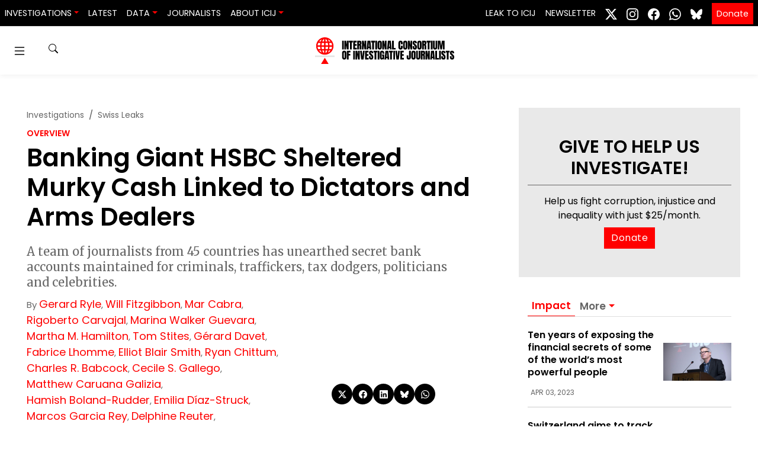

--- FILE ---
content_type: text/html; charset=UTF-8
request_url: https://www.icij.org/investigations/swiss-leaks/banking-giant-hsbc-sheltered-murky-cash-linked-dictators-and-arms-dealers/
body_size: 39513
content:
<!doctype html>
<html lang="en-US" prefix="og: https://ogp.me/ns#">
  <head>
    <meta charset="utf-8">
    <meta name="viewport" content="width=device-width, initial-scale=1">
    	<style>img:is([sizes="auto" i], [sizes^="auto," i]) { contain-intrinsic-size: 3000px 1500px }</style>
	
<!-- Search Engine Optimization by Rank Math PRO - https://rankmath.com/ -->
<title>Banking Giant HSBC Sheltered Murky Cash Linked to Dictators and Arms Dealers - ICIJ</title>
<meta name="description" content="A team of journalists from 45 countries has unearthed secret bank accounts maintained for criminals, traffickers, tax dodgers, politicians and celebrities."/>
<meta name="robots" content="follow, index, max-snippet:-1, max-video-preview:-1, max-image-preview:large"/>
<link rel="canonical" href="https://www.icij.org/investigations/swiss-leaks/banking-giant-hsbc-sheltered-murky-cash-linked-dictators-and-arms-dealers/" />
<meta property="og:locale" content="en_US" />
<meta property="og:type" content="article" />
<meta property="og:title" content="Banking Giant HSBC Sheltered Murky Cash Linked to Dictators and Arms Dealers - ICIJ" />
<meta property="og:description" content="A team of journalists from 45 countries has unearthed secret bank accounts maintained for criminals, traffickers, tax dodgers, politicians and celebrities." />
<meta property="og:url" content="https://www.icij.org/investigations/swiss-leaks/banking-giant-hsbc-sheltered-murky-cash-linked-dictators-and-arms-dealers/" />
<meta property="og:site_name" content="International Consortium of Investigative Journalists" />
<meta property="article:publisher" content="https://www.facebook.com/ICIJ.org/" />
<meta property="article:tag" content="Offshore finance" />
<meta property="article:tag" content="Russia" />
<meta property="article:tag" content="Swiss banking" />
<meta property="article:tag" content="Swiss Leaks" />
<meta property="og:updated_time" content="2022-03-07T05:09:53-05:00" />
<meta property="fb:app_id" content="333223087496445" />
<meta property="og:image" content="https://media.icij.org/uploads/2017/10/swissleaks_icij_large_no_text-e1508042321654.jpg" />
<meta property="og:image:secure_url" content="https://media.icij.org/uploads/2017/10/swissleaks_icij_large_no_text-e1508042321654.jpg" />
<meta property="og:image:width" content="1200" />
<meta property="og:image:height" content="665" />
<meta property="og:image:alt" content="Swiss Leaks" />
<meta property="og:image:type" content="image/jpeg" />
<meta property="article:published_time" content="2015-02-08T20:45:00-05:00" />
<meta property="article:modified_time" content="2022-03-07T05:09:53-05:00" />
<meta name="twitter:card" content="summary_large_image" />
<meta name="twitter:title" content="Banking Giant HSBC Sheltered Murky Cash Linked to Dictators and Arms Dealers - ICIJ" />
<meta name="twitter:description" content="A team of journalists from 45 countries has unearthed secret bank accounts maintained for criminals, traffickers, tax dodgers, politicians and celebrities." />
<meta name="twitter:site" content="@icijorg" />
<meta name="twitter:creator" content="@RyleGerard" />
<meta name="twitter:image" content="https://media.icij.org/uploads/2017/10/swissleaks_icij_large_no_text-e1508042321654.jpg" />
<script type="application/ld+json" class="rank-math-schema-pro">{"@context":"https://schema.org","@graph":[{"@type":["NewsMediaOrganization","Organization"],"@id":"https://www.icij.org/#organization","name":"International Consortium of Investigative Journalists","url":"https://www.icij.org","sameAs":["https://www.facebook.com/ICIJ.org/","https://twitter.com/icijorg"],"logo":{"@type":"ImageObject","@id":"https://www.icij.org/#logo","url":"https://media.icij.org/uploads/2025/02/logo-icij-2025-1.png","contentUrl":"https://media.icij.org/uploads/2025/02/logo-icij-2025-1.png","caption":"International Consortium of Investigative Journalists","inLanguage":"en-US","width":"320","height":"320"}},{"@type":"WebSite","@id":"https://www.icij.org/#website","url":"https://www.icij.org","name":"International Consortium of Investigative Journalists","publisher":{"@id":"https://www.icij.org/#organization"},"inLanguage":"en-US"},{"@type":"ImageObject","@id":"https://media.icij.org/uploads/2017/10/swissleaks_icij_large_no_text-e1508042321654.jpg","url":"https://media.icij.org/uploads/2017/10/swissleaks_icij_large_no_text-e1508042321654.jpg","width":"1200","height":"665","caption":"Swiss Leaks","inLanguage":"en-US"},{"@type":"WebPage","@id":"https://www.icij.org/investigations/swiss-leaks/banking-giant-hsbc-sheltered-murky-cash-linked-dictators-and-arms-dealers/#webpage","url":"https://www.icij.org/investigations/swiss-leaks/banking-giant-hsbc-sheltered-murky-cash-linked-dictators-and-arms-dealers/","name":"Banking Giant HSBC Sheltered Murky Cash Linked to Dictators and Arms Dealers - ICIJ","datePublished":"2015-02-08T20:45:00-05:00","dateModified":"2022-03-07T05:09:53-05:00","isPartOf":{"@id":"https://www.icij.org/#website"},"primaryImageOfPage":{"@id":"https://media.icij.org/uploads/2017/10/swissleaks_icij_large_no_text-e1508042321654.jpg"},"inLanguage":"en-US"},{"@type":"Person","@id":"https://www.icij.org/journalists/gerard-ryle/","name":"Gerard Ryle","url":"https://www.icij.org/journalists/gerard-ryle/","image":{"@type":"ImageObject","@id":"https://secure.gravatar.com/avatar/bea0198a9fc9b31d707b5417c3f596feee54039133644d72a9ef95fd848d22ed?s=96&amp;d=https%3A%2F%2Fs3.amazonaws.com%2Fwww-s3-1.icij.org%2Ficij%2Fdefault_icij_avatar.png&amp;r=g","url":"https://secure.gravatar.com/avatar/bea0198a9fc9b31d707b5417c3f596feee54039133644d72a9ef95fd848d22ed?s=96&amp;d=https%3A%2F%2Fs3.amazonaws.com%2Fwww-s3-1.icij.org%2Ficij%2Fdefault_icij_avatar.png&amp;r=g","caption":"Gerard Ryle","inLanguage":"en-US"},"sameAs":["https://twitter.com/RyleGerard"],"worksFor":{"@id":"https://www.icij.org/#organization"}},{"@type":"NewsArticle","headline":"Banking Giant HSBC Sheltered Murky Cash Linked to Dictators and Arms Dealers - ICIJ","datePublished":"2015-02-08T20:45:00-05:00","dateModified":"2022-03-07T05:09:53-05:00","author":{"@id":"https://www.icij.org/journalists/gerard-ryle/","name":"Gerard Ryle"},"publisher":{"@id":"https://www.icij.org/#organization"},"description":"A team of journalists from 45 countries has unearthed secret bank accounts maintained for criminals, traffickers, tax dodgers, politicians and celebrities.","copyrightYear":"2022","copyrightHolder":{"@id":"https://www.icij.org/#organization"},"name":"Banking Giant HSBC Sheltered Murky Cash Linked to Dictators and Arms Dealers - ICIJ","@id":"https://www.icij.org/investigations/swiss-leaks/banking-giant-hsbc-sheltered-murky-cash-linked-dictators-and-arms-dealers/#richSnippet","isPartOf":{"@id":"https://www.icij.org/investigations/swiss-leaks/banking-giant-hsbc-sheltered-murky-cash-linked-dictators-and-arms-dealers/#webpage"},"image":{"@id":"https://media.icij.org/uploads/2017/10/swissleaks_icij_large_no_text-e1508042321654.jpg"},"inLanguage":"en-US","mainEntityOfPage":{"@id":"https://www.icij.org/investigations/swiss-leaks/banking-giant-hsbc-sheltered-murky-cash-linked-dictators-and-arms-dealers/#webpage"}}]}</script>
<!-- /Rank Math WordPress SEO plugin -->

<link rel='dns-prefetch' href='//media.icij.org' />
<meta property="og:image" content="https://media.icij.org/uploads/2017/10/swissleaks_icij_large_no_text-e1508042321654.jpg"><link rel='stylesheet' id='wp-block-library-css' href='https://www.icij.org/wp-includes/css/dist/block-library/style.min.css?ver=6.8.3' media='all' />
<style id='classic-theme-styles-inline-css'>
/*! This file is auto-generated */
.wp-block-button__link{color:#fff;background-color:#32373c;border-radius:9999px;box-shadow:none;text-decoration:none;padding:calc(.667em + 2px) calc(1.333em + 2px);font-size:1.125em}.wp-block-file__button{background:#32373c;color:#fff;text-decoration:none}
</style>
<style id='co-authors-plus-coauthors-style-inline-css'>
.wp-block-co-authors-plus-coauthors.is-layout-flow [class*=wp-block-co-authors-plus]{display:inline}

</style>
<style id='co-authors-plus-avatar-style-inline-css'>
.wp-block-co-authors-plus-avatar :where(img){height:auto;max-width:100%;vertical-align:bottom}.wp-block-co-authors-plus-coauthors.is-layout-flow .wp-block-co-authors-plus-avatar :where(img){vertical-align:middle}.wp-block-co-authors-plus-avatar:is(.alignleft,.alignright){display:table}.wp-block-co-authors-plus-avatar.aligncenter{display:table;margin-inline:auto}

</style>
<style id='co-authors-plus-image-style-inline-css'>
.wp-block-co-authors-plus-image{margin-bottom:0}.wp-block-co-authors-plus-image :where(img){height:auto;max-width:100%;vertical-align:bottom}.wp-block-co-authors-plus-coauthors.is-layout-flow .wp-block-co-authors-plus-image :where(img){vertical-align:middle}.wp-block-co-authors-plus-image:is(.alignfull,.alignwide) :where(img){width:100%}.wp-block-co-authors-plus-image:is(.alignleft,.alignright){display:table}.wp-block-co-authors-plus-image.aligncenter{display:table;margin-inline:auto}

</style>
<style id='global-styles-inline-css'>
:root{--wp--preset--aspect-ratio--square: 1;--wp--preset--aspect-ratio--4-3: 4/3;--wp--preset--aspect-ratio--3-4: 3/4;--wp--preset--aspect-ratio--3-2: 3/2;--wp--preset--aspect-ratio--2-3: 2/3;--wp--preset--aspect-ratio--16-9: 16/9;--wp--preset--aspect-ratio--9-16: 9/16;--wp--preset--color--black: #000000;--wp--preset--color--cyan-bluish-gray: #abb8c3;--wp--preset--color--white: #ffffff;--wp--preset--color--pale-pink: #f78da7;--wp--preset--color--vivid-red: #cf2e2e;--wp--preset--color--luminous-vivid-orange: #ff6900;--wp--preset--color--luminous-vivid-amber: #fcb900;--wp--preset--color--light-green-cyan: #7bdcb5;--wp--preset--color--vivid-green-cyan: #00d084;--wp--preset--color--pale-cyan-blue: #8ed1fc;--wp--preset--color--vivid-cyan-blue: #0693e3;--wp--preset--color--vivid-purple: #9b51e0;--wp--preset--gradient--vivid-cyan-blue-to-vivid-purple: linear-gradient(135deg,rgba(6,147,227,1) 0%,rgb(155,81,224) 100%);--wp--preset--gradient--light-green-cyan-to-vivid-green-cyan: linear-gradient(135deg,rgb(122,220,180) 0%,rgb(0,208,130) 100%);--wp--preset--gradient--luminous-vivid-amber-to-luminous-vivid-orange: linear-gradient(135deg,rgba(252,185,0,1) 0%,rgba(255,105,0,1) 100%);--wp--preset--gradient--luminous-vivid-orange-to-vivid-red: linear-gradient(135deg,rgba(255,105,0,1) 0%,rgb(207,46,46) 100%);--wp--preset--gradient--very-light-gray-to-cyan-bluish-gray: linear-gradient(135deg,rgb(238,238,238) 0%,rgb(169,184,195) 100%);--wp--preset--gradient--cool-to-warm-spectrum: linear-gradient(135deg,rgb(74,234,220) 0%,rgb(151,120,209) 20%,rgb(207,42,186) 40%,rgb(238,44,130) 60%,rgb(251,105,98) 80%,rgb(254,248,76) 100%);--wp--preset--gradient--blush-light-purple: linear-gradient(135deg,rgb(255,206,236) 0%,rgb(152,150,240) 100%);--wp--preset--gradient--blush-bordeaux: linear-gradient(135deg,rgb(254,205,165) 0%,rgb(254,45,45) 50%,rgb(107,0,62) 100%);--wp--preset--gradient--luminous-dusk: linear-gradient(135deg,rgb(255,203,112) 0%,rgb(199,81,192) 50%,rgb(65,88,208) 100%);--wp--preset--gradient--pale-ocean: linear-gradient(135deg,rgb(255,245,203) 0%,rgb(182,227,212) 50%,rgb(51,167,181) 100%);--wp--preset--gradient--electric-grass: linear-gradient(135deg,rgb(202,248,128) 0%,rgb(113,206,126) 100%);--wp--preset--gradient--midnight: linear-gradient(135deg,rgb(2,3,129) 0%,rgb(40,116,252) 100%);--wp--preset--font-size--small: 13px;--wp--preset--font-size--medium: 20px;--wp--preset--font-size--large: 36px;--wp--preset--font-size--x-large: 42px;--wp--preset--spacing--20: 0.44rem;--wp--preset--spacing--30: 0.67rem;--wp--preset--spacing--40: 1rem;--wp--preset--spacing--50: 1.5rem;--wp--preset--spacing--60: 2.25rem;--wp--preset--spacing--70: 3.38rem;--wp--preset--spacing--80: 5.06rem;--wp--preset--shadow--natural: 6px 6px 9px rgba(0, 0, 0, 0.2);--wp--preset--shadow--deep: 12px 12px 50px rgba(0, 0, 0, 0.4);--wp--preset--shadow--sharp: 6px 6px 0px rgba(0, 0, 0, 0.2);--wp--preset--shadow--outlined: 6px 6px 0px -3px rgba(255, 255, 255, 1), 6px 6px rgba(0, 0, 0, 1);--wp--preset--shadow--crisp: 6px 6px 0px rgba(0, 0, 0, 1);}:where(.is-layout-flex){gap: 0.5em;}:where(.is-layout-grid){gap: 0.5em;}body .is-layout-flex{display: flex;}.is-layout-flex{flex-wrap: wrap;align-items: center;}.is-layout-flex > :is(*, div){margin: 0;}body .is-layout-grid{display: grid;}.is-layout-grid > :is(*, div){margin: 0;}:where(.wp-block-columns.is-layout-flex){gap: 2em;}:where(.wp-block-columns.is-layout-grid){gap: 2em;}:where(.wp-block-post-template.is-layout-flex){gap: 1.25em;}:where(.wp-block-post-template.is-layout-grid){gap: 1.25em;}.has-black-color{color: var(--wp--preset--color--black) !important;}.has-cyan-bluish-gray-color{color: var(--wp--preset--color--cyan-bluish-gray) !important;}.has-white-color{color: var(--wp--preset--color--white) !important;}.has-pale-pink-color{color: var(--wp--preset--color--pale-pink) !important;}.has-vivid-red-color{color: var(--wp--preset--color--vivid-red) !important;}.has-luminous-vivid-orange-color{color: var(--wp--preset--color--luminous-vivid-orange) !important;}.has-luminous-vivid-amber-color{color: var(--wp--preset--color--luminous-vivid-amber) !important;}.has-light-green-cyan-color{color: var(--wp--preset--color--light-green-cyan) !important;}.has-vivid-green-cyan-color{color: var(--wp--preset--color--vivid-green-cyan) !important;}.has-pale-cyan-blue-color{color: var(--wp--preset--color--pale-cyan-blue) !important;}.has-vivid-cyan-blue-color{color: var(--wp--preset--color--vivid-cyan-blue) !important;}.has-vivid-purple-color{color: var(--wp--preset--color--vivid-purple) !important;}.has-black-background-color{background-color: var(--wp--preset--color--black) !important;}.has-cyan-bluish-gray-background-color{background-color: var(--wp--preset--color--cyan-bluish-gray) !important;}.has-white-background-color{background-color: var(--wp--preset--color--white) !important;}.has-pale-pink-background-color{background-color: var(--wp--preset--color--pale-pink) !important;}.has-vivid-red-background-color{background-color: var(--wp--preset--color--vivid-red) !important;}.has-luminous-vivid-orange-background-color{background-color: var(--wp--preset--color--luminous-vivid-orange) !important;}.has-luminous-vivid-amber-background-color{background-color: var(--wp--preset--color--luminous-vivid-amber) !important;}.has-light-green-cyan-background-color{background-color: var(--wp--preset--color--light-green-cyan) !important;}.has-vivid-green-cyan-background-color{background-color: var(--wp--preset--color--vivid-green-cyan) !important;}.has-pale-cyan-blue-background-color{background-color: var(--wp--preset--color--pale-cyan-blue) !important;}.has-vivid-cyan-blue-background-color{background-color: var(--wp--preset--color--vivid-cyan-blue) !important;}.has-vivid-purple-background-color{background-color: var(--wp--preset--color--vivid-purple) !important;}.has-black-border-color{border-color: var(--wp--preset--color--black) !important;}.has-cyan-bluish-gray-border-color{border-color: var(--wp--preset--color--cyan-bluish-gray) !important;}.has-white-border-color{border-color: var(--wp--preset--color--white) !important;}.has-pale-pink-border-color{border-color: var(--wp--preset--color--pale-pink) !important;}.has-vivid-red-border-color{border-color: var(--wp--preset--color--vivid-red) !important;}.has-luminous-vivid-orange-border-color{border-color: var(--wp--preset--color--luminous-vivid-orange) !important;}.has-luminous-vivid-amber-border-color{border-color: var(--wp--preset--color--luminous-vivid-amber) !important;}.has-light-green-cyan-border-color{border-color: var(--wp--preset--color--light-green-cyan) !important;}.has-vivid-green-cyan-border-color{border-color: var(--wp--preset--color--vivid-green-cyan) !important;}.has-pale-cyan-blue-border-color{border-color: var(--wp--preset--color--pale-cyan-blue) !important;}.has-vivid-cyan-blue-border-color{border-color: var(--wp--preset--color--vivid-cyan-blue) !important;}.has-vivid-purple-border-color{border-color: var(--wp--preset--color--vivid-purple) !important;}.has-vivid-cyan-blue-to-vivid-purple-gradient-background{background: var(--wp--preset--gradient--vivid-cyan-blue-to-vivid-purple) !important;}.has-light-green-cyan-to-vivid-green-cyan-gradient-background{background: var(--wp--preset--gradient--light-green-cyan-to-vivid-green-cyan) !important;}.has-luminous-vivid-amber-to-luminous-vivid-orange-gradient-background{background: var(--wp--preset--gradient--luminous-vivid-amber-to-luminous-vivid-orange) !important;}.has-luminous-vivid-orange-to-vivid-red-gradient-background{background: var(--wp--preset--gradient--luminous-vivid-orange-to-vivid-red) !important;}.has-very-light-gray-to-cyan-bluish-gray-gradient-background{background: var(--wp--preset--gradient--very-light-gray-to-cyan-bluish-gray) !important;}.has-cool-to-warm-spectrum-gradient-background{background: var(--wp--preset--gradient--cool-to-warm-spectrum) !important;}.has-blush-light-purple-gradient-background{background: var(--wp--preset--gradient--blush-light-purple) !important;}.has-blush-bordeaux-gradient-background{background: var(--wp--preset--gradient--blush-bordeaux) !important;}.has-luminous-dusk-gradient-background{background: var(--wp--preset--gradient--luminous-dusk) !important;}.has-pale-ocean-gradient-background{background: var(--wp--preset--gradient--pale-ocean) !important;}.has-electric-grass-gradient-background{background: var(--wp--preset--gradient--electric-grass) !important;}.has-midnight-gradient-background{background: var(--wp--preset--gradient--midnight) !important;}.has-small-font-size{font-size: var(--wp--preset--font-size--small) !important;}.has-medium-font-size{font-size: var(--wp--preset--font-size--medium) !important;}.has-large-font-size{font-size: var(--wp--preset--font-size--large) !important;}.has-x-large-font-size{font-size: var(--wp--preset--font-size--x-large) !important;}
:where(.wp-block-post-template.is-layout-flex){gap: 1.25em;}:where(.wp-block-post-template.is-layout-grid){gap: 1.25em;}
:where(.wp-block-columns.is-layout-flex){gap: 2em;}:where(.wp-block-columns.is-layout-grid){gap: 2em;}
:root :where(.wp-block-pullquote){font-size: 1.5em;line-height: 1.6;}
</style>
<link rel='stylesheet' id='icij-theme-css' href='https://www.icij.org/wp-content/themes/theme/resources/libs/swiper-bundle.min.css?ver=2.0' media='all' />
<link rel='stylesheet' id='app/0-css' href='https://www.icij.org/wp-content/themes/theme/public/css/app.8d7d5c.css' media='all' />
<script src="https://www.icij.org/wp-includes/js/jquery/jquery.min.js?ver=3.7.1" id="jquery-core-js"></script>
<script src="https://www.icij.org/wp-includes/js/jquery/jquery-migrate.min.js?ver=3.4.1" id="jquery-migrate-js"></script>
<link rel="https://api.w.org/" href="https://www.icij.org/wp-json/" /><link rel="alternate" title="JSON" type="application/json" href="https://www.icij.org/wp-json/wp/v2/article/1616" /><link rel="EditURI" type="application/rsd+xml" title="RSD" href="https://www.icij.org/xmlrpc.php?rsd" />
<meta name="generator" content="WordPress 6.8.3" />
<link rel='shortlink' href='https://www.icij.org/?p=1616' />
<link rel="alternate" title="oEmbed (JSON)" type="application/json+oembed" href="https://www.icij.org/wp-json/oembed/1.0/embed?url=https%3A%2F%2Fwww.icij.org%2Finvestigations%2Fswiss-leaks%2Fbanking-giant-hsbc-sheltered-murky-cash-linked-dictators-and-arms-dealers%2F" />
<link rel="alternate" title="oEmbed (XML)" type="text/xml+oembed" href="https://www.icij.org/wp-json/oembed/1.0/embed?url=https%3A%2F%2Fwww.icij.org%2Finvestigations%2Fswiss-leaks%2Fbanking-giant-hsbc-sheltered-murky-cash-linked-dictators-and-arms-dealers%2F&#038;format=xml" />
<link rel="icon" href="https://media.icij.org/uploads/2022/07/cropped-favicon-32x32-1-32x32.png" sizes="32x32" />
<link rel="icon" href="https://media.icij.org/uploads/2022/07/cropped-favicon-32x32-1-192x192.png" sizes="192x192" />
<link rel="apple-touch-icon" href="https://media.icij.org/uploads/2022/07/cropped-favicon-32x32-1-180x180.png" />
<meta name="msapplication-TileImage" content="https://media.icij.org/uploads/2022/07/cropped-favicon-32x32-1-270x270.png" />

    <!-- Google Tag Manager -->
    <script>(function(w,d,s,l,i){w[l]=w[l]||[];w[l].push({'gtm.start':
    new Date().getTime(),event:'gtm.js'});var f=d.getElementsByTagName(s)[0],
    j=d.createElement(s),dl=l!='dataLayer'?'&l='+l:'';j.async=true;j.src=
    'https://www.googletagmanager.com/gtm.js?id='+i+dl;f.parentNode.insertBefore(j,f);
    })(window,document,'script','dataLayer','GTM-TFCK277G');</script>
    <!-- End Google Tag Manager -->
  </head>

  <body class="wp-singular article-template-default single single-article postid-1616 single-format-standard wp-embed-responsive wp-theme-theme banking-giant-hsbc-sheltered-murky-cash-linked-dictators-and-arms-dealers">
    <!-- Google Tag Manager (noscript) -->
    <noscript><iframe src="https://www.googletagmanager.com/ns.html?id=GTM-TFCK277G"
    height="0" width="0" style="display:none;visibility:hidden"></iframe></noscript>
    <!-- End Google Tag Manager (noscript) -->

    <!-- Fundraise Up: the new standard for online giving -->
    <script>(function(w,d,s,n,a){if(!w[n]){var l='call,catch,on,once,set,then,track'
    .split(','),i,o=function(n){return'function'==typeof n?o.l.push([arguments])&&o
    :function(){return o.l.push([n,arguments])&&o}},t=d.getElementsByTagName(s)[0],
    j=d.createElement(s);j.async=!0;j.src='https://cdn.fundraiseup.com/widget/'+a;
    t.parentNode.insertBefore(j,t);o.s=Date.now();o.v=4;o.h=w.location.href;o.l=[];
    for(i=0;i<7;i++)o[l[i]]=o(l[i]);w[n]=o}
    })(window,document,'script','FundraiseUp','AKFLRQWK');</script>
    <!-- End Fundraise Up -->

        
    <a class="sr-only focus:not-sr-only" href="#main">
  Skip to content
</a>

<header id="header-navbar"  class="vue-workspace header-navbar nav-sticky">
  <nav class="bg-dark navbar navbar-expand-md">
    <div class="navbar-brand d-block d-md-none">
      <a href="/" class="vue-workspace  brand container-menu__brand  ">
  <brand-expansion mode="long" animated />
</a>
<a href="/" class="vue-workspace  brand container-menu__brand container-menu__brand_medium ">
  <brand-expansion mode="medium" />
</a>    </div>

      <navbar-collapse></navbar-collapse>
    <div class="collapse navbar-collapse" id="navbarSite">
      <ul class="navbar-nav mr-auto">
          <li class="nav-item-header dropdown">
      <a class="nav-link dropdown-toggle" data-toggle="dropdown" href="#" role="button" aria-haspopup="true" aria-expanded="false">Investigations</a>
      <div class="dropdown-menu">
                <a data-ga="Navbar|click|Damascus Dossier|1" class="dropdown-item" href="https://www.icij.org/investigations/damascus-dossier/">
          Damascus Dossier
        </a>
                <a data-ga="Navbar|click|The Coin Laundry|1" class="dropdown-item" href="https://www.icij.org/investigations/coin-laundry">
          The Coin Laundry
        </a>
                <a data-ga="Navbar|click|China Targets|1" class="dropdown-item" href="https://www.icij.org/investigations/china-targets/">
          China Targets
        </a>
                <a data-ga="Navbar|click|Pandora Papers|1" class="dropdown-item" href="/investigations/pandora-papers">
          Pandora Papers
        </a>
                <a data-ga="Navbar|click|Panama Papers|1" class="dropdown-item" href="/investigations/panama-papers">
          Panama Papers
        </a>
                <a data-ga="Navbar|click|More Investigations|1" class="dropdown-item" href="/investigations/">
          More Investigations
        </a>
              </div>
    </li>
              <li class="nav-item-header">
        <a data-ga="Navbar|click|Latest|1" class="nav-link " href="/inside-icij">Latest</a>
      </li>          
              <li class="nav-item-header dropdown">
      <a class="nav-link dropdown-toggle" data-toggle="dropdown" href="#" role="button" aria-haspopup="true" aria-expanded="false">Data</a>
      <div class="dropdown-menu">
                <a data-ga="Navbar|click|Offshore Leaks Database|1" class="dropdown-item" href="https://offshoreleaks.icij.org/">
          Offshore Leaks Database
        </a>
                <a data-ga="Navbar|click|Medical Devices Database|1" class="dropdown-item" href="https://medicaldevices.icij.org/">
          Medical Devices Database
        </a>
                <a data-ga="Navbar|click|Datashare|1" class="dropdown-item" href="https://datashare.icij.org/">
          Datashare
        </a>
              </div>
    </li>
              <li class="nav-item-header">
        <a data-ga="Navbar|click|Journalists|1" class="nav-link " href="/journalists">Journalists</a>
      </li>          
              <li class="nav-item-header dropdown">
      <a class="nav-link dropdown-toggle" data-toggle="dropdown" href="#" role="button" aria-haspopup="true" aria-expanded="false">About ICIJ</a>
      <div class="dropdown-menu">
                <a data-ga="Navbar|click|About ICIJ|1" class="dropdown-item" href="/about">
          About ICIJ
        </a>
                <a data-ga="Navbar|click|Our team|1" class="dropdown-item" href="/about/our-team">
          Our team
        </a>
                <a data-ga="Navbar|click|Corporate|1" class="dropdown-item" href="https://www.icij.org/about/corporate/">
          Corporate
        </a>
                <a data-ga="Navbar|click|ICIJ’s awards|1" class="dropdown-item" href="https://www.icij.org/about/awards/">
          ICIJ’s awards
        </a>
                <a data-ga="Navbar|click|Media partners|1" class="dropdown-item" href="https://www.icij.org/about/media-partners/">
          Media partners
        </a>
                <a data-ga="Navbar|click|Our supporters|1" class="dropdown-item" href="https://www.icij.org/about/our-supporters/">
          Our supporters
        </a>
                <a data-ga="Navbar|click|Work with us|1" class="dropdown-item" href="https://www.icij.org/about/work-with-us/">
          Work with us
        </a>
                <a data-ga="Navbar|click|Ways to give|1" class="dropdown-item" href="https://www.icij.org/donate/">
          Ways to give
        </a>
              </div>
    </li>
      </ul>
 
<ul class="navbar-nav">
          <li class="nav-item-header">
      <a data-ga="Navbar|click|Leak to ICIJ|1" class="nav-link " href="/leak">Leak to ICIJ</a>
    </li>          
              <li class="nav-item-header">
      <a data-ga="Navbar|click|Newsletter|1" class="nav-link " href="/newsletter">Newsletter</a>
    </li>          
      </ul>

<ul class="navbar-nav nav-social">
      <li class="nav-item-header">
        <a class="p-2  network-twitter" target="_blank" href="https://www.x.com/icijorg">
        <svg xmlns="http://www.w3.org/2000/svg" width="20" height="20" fill="currentColor" class="bi bi-twitter-x" viewBox="0 0 16 16">
          <path d="M12.6.75h2.454l-5.36 6.142L16 15.25h-4.937l-3.867-5.07-4.425 5.07H.316l5.733-6.57L0 .75h5.063l3.495 4.633L12.601.75Zm-.86 13.028h1.36L4.323 2.145H2.865z"/>
        </svg>
        </a>
      </li>
      <li class="nav-item-header">
        <a class="p-2 network-instagram" target="_blank" href="https://www.instagram.com/icijorg">
          <svg xmlns="http://www.w3.org/2000/svg" width="20" height="20" fill="#fff" class="bi bi-instagram" viewBox="0 0 16 16">
            <path d="M8 0C5.829 0 5.556.01 4.703.048 3.85.088 3.269.222 2.76.42a3.917 3.917 0 0 0-1.417.923A3.927 3.927 0 0 0 .42 2.76C.222 3.268.087 3.85.048 4.7.01 5.555 0 5.827 0 8.001c0 2.172.01 2.444.048 3.297.04.852.174 1.433.372 1.942.205.526.478.972.923 1.417.444.445.89.719 1.416.923.51.198 1.09.333 1.942.372C5.555 15.99 5.827 16 8 16s2.444-.01 3.298-.048c.851-.04 1.434-.174 1.943-.372a3.916 3.916 0 0 0 1.416-.923c.445-.445.718-.891.923-1.417.197-.509.332-1.09.372-1.942C15.99 10.445 16 10.173 16 8s-.01-2.445-.048-3.299c-.04-.851-.175-1.433-.372-1.941a3.926 3.926 0 0 0-.923-1.417A3.911 3.911 0 0 0 13.24.42c-.51-.198-1.092-.333-1.943-.372C10.443.01 10.172 0 7.998 0h.003zm-.717 1.442h.718c2.136 0 2.389.007 3.232.046.78.035 1.204.166 1.486.275.373.145.64.319.92.599.28.28.453.546.598.92.11.281.24.705.275 1.485.039.843.047 1.096.047 3.231s-.008 2.389-.047 3.232c-.035.78-.166 1.203-.275 1.485a2.47 2.47 0 0 1-.599.919c-.28.28-.546.453-.92.598-.28.11-.704.24-1.485.276-.843.038-1.096.047-3.232.047s-2.39-.009-3.233-.047c-.78-.036-1.203-.166-1.485-.276a2.478 2.478 0 0 1-.92-.598 2.48 2.48 0 0 1-.6-.92c-.109-.281-.24-.705-.275-1.485-.038-.843-.046-1.096-.046-3.233 0-2.136.008-2.388.046-3.231.036-.78.166-1.204.276-1.486.145-.373.319-.64.599-.92.28-.28.546-.453.92-.598.282-.11.705-.24 1.485-.276.738-.034 1.024-.044 2.515-.045v.002zm4.988 1.328a.96.96 0 1 0 0 1.92.96.96 0 0 0 0-1.92zm-4.27 1.122a4.109 4.109 0 1 0 0 8.217 4.109 4.109 0 0 0 0-8.217zm0 1.441a2.667 2.667 0 1 1 0 5.334 2.667 2.667 0 0 1 0-5.334z"/>
          </svg>
        </a>
      </li>
      <li class="nav-item-header">
        <a class="p-2 network-facebook" target="_blank" href="https://www.facebook.com/icijorg">
          <svg xmlns="http://www.w3.org/2000/svg" width="20" height="20" fill="#fff" class="bi bi-facebook" viewBox="0 0 16 16">
            <path d="M16 8.049c0-4.446-3.582-8.05-8-8.05C3.58 0-.002 3.603-.002 8.05c0 4.017 2.926 7.347 6.75 7.951v-5.625h-2.03V8.05H6.75V6.275c0-2.017 1.195-3.131 3.022-3.131.876 0 1.791.157 1.791.157v1.98h-1.009c-.993 0-1.303.621-1.303 1.258v1.51h2.218l-.354 2.326H9.25V16c3.824-.604 6.75-3.934 6.75-7.951z"/>
          </svg>
        </a>
      </li>

      <li class="nav-item-header">
        <a class="p-2 network-whatsapp" target="_blank" href="https://www.whatsapp.com/channel/0029ValJAn32v1ItC3oOfv1F">
          <svg xmlns="http://www.w3.org/2000/svg" width="20" height="20" fill="currentColor" class="bi bi-whatsapp" viewBox="0 0 16 16">
            <path d="M13.601 2.326A7.85 7.85 0 0 0 7.994 0C3.627 0 .068 3.558.064 7.926c0 1.399.366 2.76 1.057 3.965L0 16l4.204-1.102a7.9 7.9 0 0 0 3.79.965h.004c4.368 0 7.926-3.558 7.93-7.93A7.9 7.9 0 0 0 13.6 2.326zM7.994 14.521a6.6 6.6 0 0 1-3.356-.92l-.24-.144-2.494.654.666-2.433-.156-.251a6.56 6.56 0 0 1-1.007-3.505c0-3.626 2.957-6.584 6.591-6.584a6.56 6.56 0 0 1 4.66 1.931 6.56 6.56 0 0 1 1.928 4.66c-.004 3.639-2.961 6.592-6.592 6.592m3.615-4.934c-.197-.099-1.17-.578-1.353-.646-.182-.065-.315-.099-.445.099-.133.197-.513.646-.627.775-.114.133-.232.148-.43.05-.197-.1-.836-.308-1.592-.985-.59-.525-.985-1.175-1.103-1.372-.114-.198-.011-.304.088-.403.087-.088.197-.232.296-.346.1-.114.133-.198.198-.33.065-.134.034-.248-.015-.347-.05-.099-.445-1.076-.612-1.47-.16-.389-.323-.335-.445-.34-.114-.007-.247-.007-.38-.007a.73.73 0 0 0-.529.247c-.182.198-.691.677-.691 1.654s.71 1.916.81 2.049c.098.133 1.394 2.132 3.383 2.992.47.205.84.326 1.129.418.475.152.904.129 1.246.08.38-.058 1.171-.48 1.338-.943.164-.464.164-.86.114-.943-.049-.084-.182-.133-.38-.232"/>
          </svg>
        </a>
      </li>
      
      <li class="nav-item-header">
        <a class="p-2 network-bluesky" target="_blank" href="https://bsky.app/profile/icij.org">
        <svg xmlns="http://www.w3.org/2000/svg" fill="#fff"  width="20" height="20" viewBox="0 0 512 512"><!--!Font Awesome Free 6.7.2 by @fontawesome - https://fontawesome.com License - https://fontawesome.com/license/free Copyright 2025 Fonticons, Inc.--><path d="M111.8 62.2C170.2 105.9 233 194.7 256 242.4c23-47.6 85.8-136.4 144.2-180.2c42.1-31.6 110.3-56 110.3 21.8c0 15.5-8.9 130.5-14.1 149.2C478.2 298 412 314.6 353.1 304.5c102.9 17.5 129.1 75.5 72.5 133.5c-107.4 110.2-154.3-27.6-166.3-62.9l0 0c-1.7-4.9-2.6-7.8-3.3-7.8s-1.6 3-3.3 7.8l0 0c-12 35.3-59 173.1-166.3 62.9c-56.5-58-30.4-116 72.5-133.5C100 314.6 33.8 298 15.7 233.1C10.4 214.4 1.5 99.4 1.5 83.9c0-77.8 68.2-53.4 110.3-21.8z"/></svg>
        </a>
      </li>
      
    </ul>
<ul class="navbar-nav nav-donate">
  <li>
    <a class="btn-donate m-2 p-2" href="/donate/">Donate</a>
  </li>
</ul> 
    </div>
  </nav>

  <div class="container-menu d-none d-md-block">
    <div class="d-flex p-2 vue-workspace">
      <navbar-collapse></navbar-collapse>      <a href="/" class="vue-workspace  brand container-menu__brand  ">
  <brand-expansion mode="long" animated />
</a>
<a href="/" class="vue-workspace  brand container-menu__brand container-menu__brand_medium ">
  <brand-expansion mode="medium" />
</a>      <div class="align-self-center">
        <a class="btn-donate m-2 p-2" href="/donate/">Donate</a>
      </div>
    </div>
  </div>

  <div class="container-menu-sidebar">
    <div class="menu-sidebar p-2">
      
      <div class="d-flex mb-3">
        <a href="/" class="vue-workspace  brand container-menu__brand  ">
  <brand-expansion mode="long" animated />
</a>
<a href="/" class="vue-workspace  brand container-menu__brand container-menu__brand_medium ">
  <brand-expansion mode="medium" />
</a>        <navbar-collapse></navbar-collapse>      </div>

      <ul class="navbar-nav mr-auto">
          <li class="nav-item-header dropdown">
      <a class="nav-link dropdown-toggle" data-toggle="dropdown" href="#" role="button" aria-haspopup="true" aria-expanded="false">Investigations</a>
      <div class="dropdown-menu">
                <a data-ga="Navbar|click|Damascus Dossier|1" class="dropdown-item" href="https://www.icij.org/investigations/damascus-dossier/">
          Damascus Dossier
        </a>
                <a data-ga="Navbar|click|The Coin Laundry|1" class="dropdown-item" href="https://www.icij.org/investigations/coin-laundry">
          The Coin Laundry
        </a>
                <a data-ga="Navbar|click|China Targets|1" class="dropdown-item" href="https://www.icij.org/investigations/china-targets/">
          China Targets
        </a>
                <a data-ga="Navbar|click|Pandora Papers|1" class="dropdown-item" href="/investigations/pandora-papers">
          Pandora Papers
        </a>
                <a data-ga="Navbar|click|Panama Papers|1" class="dropdown-item" href="/investigations/panama-papers">
          Panama Papers
        </a>
                <a data-ga="Navbar|click|More Investigations|1" class="dropdown-item" href="/investigations/">
          More Investigations
        </a>
              </div>
    </li>
              <li class="nav-item-header">
        <a data-ga="Navbar|click|Latest|1" class="nav-link " href="/inside-icij">Latest</a>
      </li>          
              <li class="nav-item-header dropdown">
      <a class="nav-link dropdown-toggle" data-toggle="dropdown" href="#" role="button" aria-haspopup="true" aria-expanded="false">Data</a>
      <div class="dropdown-menu">
                <a data-ga="Navbar|click|Offshore Leaks Database|1" class="dropdown-item" href="https://offshoreleaks.icij.org/">
          Offshore Leaks Database
        </a>
                <a data-ga="Navbar|click|Medical Devices Database|1" class="dropdown-item" href="https://medicaldevices.icij.org/">
          Medical Devices Database
        </a>
                <a data-ga="Navbar|click|Datashare|1" class="dropdown-item" href="https://datashare.icij.org/">
          Datashare
        </a>
              </div>
    </li>
              <li class="nav-item-header">
        <a data-ga="Navbar|click|Journalists|1" class="nav-link " href="/journalists">Journalists</a>
      </li>          
              <li class="nav-item-header dropdown">
      <a class="nav-link dropdown-toggle" data-toggle="dropdown" href="#" role="button" aria-haspopup="true" aria-expanded="false">About ICIJ</a>
      <div class="dropdown-menu">
                <a data-ga="Navbar|click|About ICIJ|1" class="dropdown-item" href="/about">
          About ICIJ
        </a>
                <a data-ga="Navbar|click|Our team|1" class="dropdown-item" href="/about/our-team">
          Our team
        </a>
                <a data-ga="Navbar|click|Corporate|1" class="dropdown-item" href="https://www.icij.org/about/corporate/">
          Corporate
        </a>
                <a data-ga="Navbar|click|ICIJ’s awards|1" class="dropdown-item" href="https://www.icij.org/about/awards/">
          ICIJ’s awards
        </a>
                <a data-ga="Navbar|click|Media partners|1" class="dropdown-item" href="https://www.icij.org/about/media-partners/">
          Media partners
        </a>
                <a data-ga="Navbar|click|Our supporters|1" class="dropdown-item" href="https://www.icij.org/about/our-supporters/">
          Our supporters
        </a>
                <a data-ga="Navbar|click|Work with us|1" class="dropdown-item" href="https://www.icij.org/about/work-with-us/">
          Work with us
        </a>
                <a data-ga="Navbar|click|Ways to give|1" class="dropdown-item" href="https://www.icij.org/donate/">
          Ways to give
        </a>
              </div>
    </li>
      </ul>
 
<ul class="navbar-nav">
          <li class="nav-item-header">
      <a data-ga="Navbar|click|Leak to ICIJ|1" class="nav-link " href="/leak">Leak to ICIJ</a>
    </li>          
              <li class="nav-item-header">
      <a data-ga="Navbar|click|Newsletter|1" class="nav-link " href="/newsletter">Newsletter</a>
    </li>          
      </ul>
      <ul class="navbar-nav nav-donate">
        <li class="nav-item-header">
          <form 
  role="search" 
  method="get" 
  id="searchform"
  action="/search/"
  class="search-form justify-content-center">
  <fieldset class="form-group d-flex justify-content-center">
    <label class="sr-only" for="q">
          </label>
    <input 
      autocomplete="off"
      placeholder="Enter a search term"
      class="search-form__field form-control" 
      type="search" 
      value="" 
      name="q" 
      id="q" />
    <input type="submit"
      class="search-form__submit btn btn-search text-uppercase font-weight-bold" 
      value="Search" />
  </fieldset>
</form>        </li>
      </ul>

      <ul class="navbar-nav nav-social">
      <li class="nav-item-header">
        <a class="p-2  network-twitter" target="_blank" href="https://www.x.com/icijorg">
        <svg xmlns="http://www.w3.org/2000/svg" width="20" height="20" fill="currentColor" class="bi bi-twitter-x" viewBox="0 0 16 16">
          <path d="M12.6.75h2.454l-5.36 6.142L16 15.25h-4.937l-3.867-5.07-4.425 5.07H.316l5.733-6.57L0 .75h5.063l3.495 4.633L12.601.75Zm-.86 13.028h1.36L4.323 2.145H2.865z"/>
        </svg>
        </a>
      </li>
      <li class="nav-item-header">
        <a class="p-2 network-instagram" target="_blank" href="https://www.instagram.com/icijorg">
          <svg xmlns="http://www.w3.org/2000/svg" width="20" height="20" fill="#fff" class="bi bi-instagram" viewBox="0 0 16 16">
            <path d="M8 0C5.829 0 5.556.01 4.703.048 3.85.088 3.269.222 2.76.42a3.917 3.917 0 0 0-1.417.923A3.927 3.927 0 0 0 .42 2.76C.222 3.268.087 3.85.048 4.7.01 5.555 0 5.827 0 8.001c0 2.172.01 2.444.048 3.297.04.852.174 1.433.372 1.942.205.526.478.972.923 1.417.444.445.89.719 1.416.923.51.198 1.09.333 1.942.372C5.555 15.99 5.827 16 8 16s2.444-.01 3.298-.048c.851-.04 1.434-.174 1.943-.372a3.916 3.916 0 0 0 1.416-.923c.445-.445.718-.891.923-1.417.197-.509.332-1.09.372-1.942C15.99 10.445 16 10.173 16 8s-.01-2.445-.048-3.299c-.04-.851-.175-1.433-.372-1.941a3.926 3.926 0 0 0-.923-1.417A3.911 3.911 0 0 0 13.24.42c-.51-.198-1.092-.333-1.943-.372C10.443.01 10.172 0 7.998 0h.003zm-.717 1.442h.718c2.136 0 2.389.007 3.232.046.78.035 1.204.166 1.486.275.373.145.64.319.92.599.28.28.453.546.598.92.11.281.24.705.275 1.485.039.843.047 1.096.047 3.231s-.008 2.389-.047 3.232c-.035.78-.166 1.203-.275 1.485a2.47 2.47 0 0 1-.599.919c-.28.28-.546.453-.92.598-.28.11-.704.24-1.485.276-.843.038-1.096.047-3.232.047s-2.39-.009-3.233-.047c-.78-.036-1.203-.166-1.485-.276a2.478 2.478 0 0 1-.92-.598 2.48 2.48 0 0 1-.6-.92c-.109-.281-.24-.705-.275-1.485-.038-.843-.046-1.096-.046-3.233 0-2.136.008-2.388.046-3.231.036-.78.166-1.204.276-1.486.145-.373.319-.64.599-.92.28-.28.546-.453.92-.598.282-.11.705-.24 1.485-.276.738-.034 1.024-.044 2.515-.045v.002zm4.988 1.328a.96.96 0 1 0 0 1.92.96.96 0 0 0 0-1.92zm-4.27 1.122a4.109 4.109 0 1 0 0 8.217 4.109 4.109 0 0 0 0-8.217zm0 1.441a2.667 2.667 0 1 1 0 5.334 2.667 2.667 0 0 1 0-5.334z"/>
          </svg>
        </a>
      </li>
      <li class="nav-item-header">
        <a class="p-2 network-facebook" target="_blank" href="https://www.facebook.com/icijorg">
          <svg xmlns="http://www.w3.org/2000/svg" width="20" height="20" fill="#fff" class="bi bi-facebook" viewBox="0 0 16 16">
            <path d="M16 8.049c0-4.446-3.582-8.05-8-8.05C3.58 0-.002 3.603-.002 8.05c0 4.017 2.926 7.347 6.75 7.951v-5.625h-2.03V8.05H6.75V6.275c0-2.017 1.195-3.131 3.022-3.131.876 0 1.791.157 1.791.157v1.98h-1.009c-.993 0-1.303.621-1.303 1.258v1.51h2.218l-.354 2.326H9.25V16c3.824-.604 6.75-3.934 6.75-7.951z"/>
          </svg>
        </a>
      </li>

      <li class="nav-item-header">
        <a class="p-2 network-whatsapp" target="_blank" href="https://www.whatsapp.com/channel/0029ValJAn32v1ItC3oOfv1F">
          <svg xmlns="http://www.w3.org/2000/svg" width="20" height="20" fill="currentColor" class="bi bi-whatsapp" viewBox="0 0 16 16">
            <path d="M13.601 2.326A7.85 7.85 0 0 0 7.994 0C3.627 0 .068 3.558.064 7.926c0 1.399.366 2.76 1.057 3.965L0 16l4.204-1.102a7.9 7.9 0 0 0 3.79.965h.004c4.368 0 7.926-3.558 7.93-7.93A7.9 7.9 0 0 0 13.6 2.326zM7.994 14.521a6.6 6.6 0 0 1-3.356-.92l-.24-.144-2.494.654.666-2.433-.156-.251a6.56 6.56 0 0 1-1.007-3.505c0-3.626 2.957-6.584 6.591-6.584a6.56 6.56 0 0 1 4.66 1.931 6.56 6.56 0 0 1 1.928 4.66c-.004 3.639-2.961 6.592-6.592 6.592m3.615-4.934c-.197-.099-1.17-.578-1.353-.646-.182-.065-.315-.099-.445.099-.133.197-.513.646-.627.775-.114.133-.232.148-.43.05-.197-.1-.836-.308-1.592-.985-.59-.525-.985-1.175-1.103-1.372-.114-.198-.011-.304.088-.403.087-.088.197-.232.296-.346.1-.114.133-.198.198-.33.065-.134.034-.248-.015-.347-.05-.099-.445-1.076-.612-1.47-.16-.389-.323-.335-.445-.34-.114-.007-.247-.007-.38-.007a.73.73 0 0 0-.529.247c-.182.198-.691.677-.691 1.654s.71 1.916.81 2.049c.098.133 1.394 2.132 3.383 2.992.47.205.84.326 1.129.418.475.152.904.129 1.246.08.38-.058 1.171-.48 1.338-.943.164-.464.164-.86.114-.943-.049-.084-.182-.133-.38-.232"/>
          </svg>
        </a>
      </li>
      
      <li class="nav-item-header">
        <a class="p-2 network-bluesky" target="_blank" href="https://bsky.app/profile/icij.org">
        <svg xmlns="http://www.w3.org/2000/svg" fill="#fff"  width="20" height="20" viewBox="0 0 512 512"><!--!Font Awesome Free 6.7.2 by @fontawesome - https://fontawesome.com License - https://fontawesome.com/license/free Copyright 2025 Fonticons, Inc.--><path d="M111.8 62.2C170.2 105.9 233 194.7 256 242.4c23-47.6 85.8-136.4 144.2-180.2c42.1-31.6 110.3-56 110.3 21.8c0 15.5-8.9 130.5-14.1 149.2C478.2 298 412 314.6 353.1 304.5c102.9 17.5 129.1 75.5 72.5 133.5c-107.4 110.2-154.3-27.6-166.3-62.9l0 0c-1.7-4.9-2.6-7.8-3.3-7.8s-1.6 3-3.3 7.8l0 0c-12 35.3-59 173.1-166.3 62.9c-56.5-58-30.4-116 72.5-133.5C100 314.6 33.8 298 15.7 233.1C10.4 214.4 1.5 99.4 1.5 83.9c0-77.8 68.2-53.4 110.3-21.8z"/></svg>
        </a>
      </li>
      
    </ul>
      <ul class="navbar-nav nav-donate">
        <li class="nav-item-header">
          <a class="btn-donate m-2 p-2" href="/donate/">Donate</a>
        </li>
      </ul>

    </div>
  </div>
</header>
<div id="icij">

  <main id="main" class="main">
    
<div class="vue-workspace">
  <modal-popup track="WEB-POPUP-ARTICLE"></modal-popup>
</div>

<div class="wrap container mt-5" role="document">
  <main class="main">

    <article class="default-post-format row justify-content-center">
      <div class="pr-xl-5 col-12 col-md-8">
        <header class="post-header row">
          <div class="post-title col-sm-12">
            <div class="row align-items-center">
  <div class="col-12">
    <nav aria-label="breadcrumb">
      <ol class="breadcrumb">
                <li class="breadcrumb-item">
          <a class="breadcrumb-link" href="/investigations">
            Investigations
          </a>
        </li>
                <li class="breadcrumb-item">
          <a class="breadcrumb-link" href="https://www.icij.org/investigations/swiss-leaks/">
            Swiss Leaks
          </a>
        </li>
              </ol>
    </nav>
  </div>
</div>
            <h5 class="post-kicker">Overview</h5>
            <h1 class="entry-title">Banking Giant HSBC Sheltered Murky Cash Linked to Dictators and Arms Dealers</h1>
          </div>
        </header>
        <div class="post-header row">
          <div class="col-sm-12 col-md-12 col-lg-12">            
                        <div class="post-excerpt">
              <p>A team of journalists from 45 countries has unearthed secret bank accounts maintained for criminals, traffickers, tax dodgers, politicians and celebrities.</p></div>
                        <div class="post-meta"><div class="row mb-3">
  <div class="col-12 col-md-7">
    <div class="row"> 
      <div class="col-12 post-thumb-author">
        By <a data-ga="Author|click|Gerard Ryle|1" rel="author" class="post-author" href="https://www.icij.org/journalists/gerard-ryle/">Gerard Ryle</a>, <a data-ga="Author|click|Will Fitzgibbon|1" rel="author" class="post-author" href="https://www.icij.org/journalists/will-fitzgibbon/">Will Fitzgibbon</a>, <a data-ga="Author|click|Mar Cabra|1" rel="author" class="post-author" href="https://www.icij.org/journalists/mar-cabra/">Mar Cabra</a>, <a data-ga="Author|click|Rigoberto Carvajal|1" rel="author" class="post-author" href="https://www.icij.org/journalists/rigoberto-carvajal/">Rigoberto Carvajal</a>, <a data-ga="Author|click|Marina Walker Guevara|1" rel="author" class="post-author" href="https://www.icij.org/journalists/marina-walker-guevara/">Marina Walker Guevara</a>, <a data-ga="Author|click|Martha M. Hamilton|1" rel="author" class="post-author" href="https://www.icij.org/journalists/martha-m-hamilton/">Martha M. Hamilton</a>, <a data-ga="Author|click|Tom Stites|1" rel="author" class="post-author" href="https://www.icij.org/journalists/tom-stites/">Tom Stites</a>, <a data-ga="Author|click|Gérard Davet|1" rel="author" class="post-author" href="https://www.icij.org/journalists/gerard-davet/">Gérard Davet</a>, <a data-ga="Author|click|Fabrice Lhomme|1" rel="author" class="post-author" href="https://www.icij.org/journalists/fabrice-lhomme/">Fabrice Lhomme</a>, <a data-ga="Author|click|Elliot Blair Smith|1" rel="author" class="post-author" href="https://www.icij.org/journalists/elliot-blair-smith/">Elliot Blair Smith</a>, <a data-ga="Author|click|Ryan Chittum|1" rel="author" class="post-author" href="https://www.icij.org/journalists/ryan-chittum/">Ryan Chittum</a>, <a data-ga="Author|click|Charles R. Babcock|1" rel="author" class="post-author" href="https://www.icij.org/journalists/charles-r-babcock/">Charles R. Babcock</a>, <a data-ga="Author|click|Cecile S. Gallego|1" rel="author" class="post-author" href="https://www.icij.org/journalists/cecile-schilis-gallego/">Cecile S. Gallego</a>, <a data-ga="Author|click|Matthew Caruana Galizia|1" rel="author" class="post-author" href="https://www.icij.org/journalists/matthew-caruana-galizia/">Matthew Caruana Galizia</a>, <a data-ga="Author|click|Hamish Boland-Rudder|1" rel="author" class="post-author" href="https://www.icij.org/journalists/hamish-boland-rudder/">Hamish Boland-Rudder</a>, <a data-ga="Author|click|Emilia Díaz-Struck|1" rel="author" class="post-author" href="https://www.icij.org/journalists/emilia-diaz-struck/">Emilia Díaz-Struck</a>, <a data-ga="Author|click|Marcos Garcia Rey|1" rel="author" class="post-author" href="https://www.icij.org/journalists/marcos-garcia-rey/">Marcos Garcia Rey</a>, <a data-ga="Author|click|Delphine Reuter|1" rel="author" class="post-author" href="https://www.icij.org/journalists/delphine-reuter/">Delphine Reuter</a>, <a data-ga="Author|click|Karen Chang|1" rel="author" class="post-author" href="https://www.icij.org/journalists/karen-chang/">Karen Chang</a>, <a data-ga="Author|click|Frédéric Zalac|1" rel="author" class="post-author" href="https://www.icij.org/journalists/frederic-zalac/">Frédéric Zalac</a>, <a data-ga="Author|click|Michael Hudson|1" rel="author" class="post-author" href="https://www.icij.org/journalists/michael-hudson/">Michael Hudson</a>, <a data-ga="Author|click|David Leigh|1" rel="author" class="post-author" href="https://www.icij.org/journalists/david-leigh/">David Leigh</a> and <a data-ga="Author|click|James Ball|1" rel="author" class="post-author" href="https://www.icij.org/journalists/james-ball/">James Ball</a>
      </div>
      <div class="col-12">
        <span class="post-thumb-author"> Image: ICIJ</span>
      </div>
      <div class="col-12">
        <time class="post-published" datetime="2015-02-08T20:45:00+00:00">
          February 8, 2015
        </time>
      </div>
    </div>
  </div>
  <div class="col-12 col-md-5 text-right align-self-center pt-2">
    <div class="vue-workspace">
  <share-bar share-url="https://www.icij.org/investigations/swiss-leaks/banking-giant-hsbc-sheltered-murky-cash-linked-dictators-and-arms-dealers/" share-title="Banking Giant HSBC Sheltered Murky Cash Linked to Dictators and Arms Dealers" />
</div>  </div>
</div>

</div>
          </div>
          <div class="col-sm-12 col-md-12 col-lg-12">
                          <figure class="featured-image figure">
  <img class="attachment-thumbnail" src="https://media.icij.org/uploads/2017/10/swissleaks_icij_large_no_text-e1508042321654.jpg" />
  <figcaption class="figure-caption">
    Swiss Leaks
  </figcaption>
</figure>                      </div>
        </div>

        <div class="logo-linked-project">
      <div class="row justify-content-center">
        <div class="col-auto text-center align-self-center">
          <div>See all of ICIJ's Russia coverage</div>
        </div>
        <div class="col-auto text-center">
          <a target="_blank" data-ga="Project linked|click|Russia Archive|1" href="https://www.icij.org/investigations/russia-archive/">
                        <img alt="Russia Archive" src="https://media.icij.org/uploads/2022/03/logo-v2.png" />
                      </a>
        </div>

      </div>
    </div>
  
        <div class="post-body blog-content row">
          <div class="col-12">
            <p>&nbsp;</p>
<p><strong>Team of journalists from 45 countries unearths secret bank accounts maintained for criminals, traffickers, tax dodgers, politicians and celebrities</strong></p>
<p>Secret documents reveal that global banking giant HSBC profited from doing business with arms dealers who channeled mortar bombs to child soldiers in Africa, bag men for Third World dictators, traffickers in blood diamonds and other international outlaws.</p>
<p>The leaked files, based on the inner workings of HSBC’s Swiss private banking arm, relate to accounts holding more than $100 billion. They provide a rare glimpse inside the super-secret Swiss banking system — one the public has never seen before.</p>
<p>The documents, obtained by the International Consortium of Investigative Journalists via the French newspaper Le Monde, show the bank’s dealings with clients engaged in a spectrum of illegal behavior, especially in hiding hundreds of millions of dollars from tax authorities. They also show private records of famed soccer and tennis players, cyclists, rock stars, Hollywood actors, royalty, politicians, corporate executives and old-wealth families.</p>
<p>These disclosures shine a light on the intersection of international crime and legitimate business, and they dramatically expand what’s known about potentially illegal or unethical behavior in recent years at HSBC, one of the world’s largest banks.</p>
<p>The leaked account records show some clients making trips to Geneva to withdraw large wads of cash, sometimes in used notes. The files also document huge sums of money controlled by dealers in diamonds who are known to have operated in war zones and sold gemstones to finance insurgencies that caused untold deaths.</p>
<p>HSBC, which is headquartered in London and has offices in 74 nations and territories on six continents, at first insisted that ICIJ destroy the data.</p>
<p>Late last month, after being informed of the full extent of the reporting team’s findings, HSBC gave a <a href="https://www.icij.org/project/swiss-leaks/standards-were-significantly-lower-today-hsbcs-response">final response</a> that was more conciliatory, telling ICIJ: “We acknowledge that the compliance culture and standards of due diligence in HSBC’s Swiss private <span style="line-height: 1.3;">bank, as well as the industry in general, were significantly lower than they are today.” </span></p>
<p>The written statement said the bank had “taken significant steps over the past several years to implement reforms and exit clients who did not meet strict new HSBC standards, including those where we had concerns in relation to tax compliance.”</p>
<p>The bank added that it had refocused this part of its business. “As a result of this repositioning, HSBC’s Swiss private bank has reduced its client base by almost 70% since 2007.”</p>
<p>How the offshore banking industry shelters money and hides secrets has enormous implications for societies across the globe. Academics conservatively estimate that $7.6 trillion is held in overseas tax havens, costing government treasuries at least $200 billion a year.</p>
<p>“The offshore industry is a major threat for our democratic institutions and our basic social contract,” French economist Thomas Piketty, author of <a href="http://www.amazon.com/gp/product/067443000X/ref=as_li_qf_sp_asin_il_tl?ie=UTF8&amp;camp=1789&amp;creative=9325&amp;creativeASIN=067443000X&amp;linkCode=as2&amp;tag=i061b-20&amp;linkId=EMFBJL4J4FBCP5KM" target="_blank" rel="noopener">Capital in the Twenty-First Century</a> told ICIJ. “Financial opacity is one of the key drivers of rising global inequality. It allows a large fraction of top income and top wealth groups to pay negligible tax rates, while the rest of us pay large taxes in order to finance the public goods and services (education, health, infrastructures) that are indispensable for the development process.”</p>
<h4>HSBC&#8217;s questionable tax tactics</h4>
<p>The secret files obtained by ICIJ — covering accounts up to 2007 associated with more than 100,000 individuals and legal entities from more than 200 nations — are a version of the ones the French government obtained and shared with other governments in 2010, leading to prosecutions or settlements with individuals for tax evasion in several countries. Nations whose tax authorities received the French files include the U.S., Spain, Italy, Greece, Germany, Britain, Ireland, India, Belgium and Argentina.</p>
<p>It’s not illegal in most countries to maintain offshore bank accounts, and being identified as holding an HSBC Private Bank account is of itself no indication of any wrongdoing. Some who are named in the files may have had some connection to a Swiss bank account, such as a power of attorney, while not owning the money in the account, or owning only a share of it. Others in the files may not even have had a Swiss bank account.</p>
<figure class="wp-caption alignright">
  <img decoding="async" class="wp-image-1631 size-thumbnail" src="https://icij-development.s3.amazonaws.com/uploads/2017/10/400tina.jpg" alt="Swiss citizen Tina Turner in an ad for Swisscom" width="320" srcset="https://media.icij.org/uploads/2017/10/400tina.jpg 400w, https://media.icij.org/uploads/2017/10/400tina-334x427.jpg 334w" sizes="(max-width: 400px) 100vw, 400px" />
  <figcaption class="wp-caption-text">Swiss citizen Tina Turner in an ad for Swisscom </figcaption>
</figure>
<p>Hollywood actor John Malkovich, for instance, said through a representative that he knows nothing about an account listing his name and conjectured that it might have to do with Bernard Madoff, the former stockbroker convicted of fraud who handled some of his finances. A representative for the British actress Joan Collins told ICIJ: “In 1993 my client deposited funds into a bank account in London and subsequently discovered that, without her instructions, the money had been transferred to the Swiss account referred to in your letter.” The representative added that no tax was avoided.</p>
<p>The rock star David Bowie responded to ICIJ media partner The Guardian that he has been a legal resident of Switzerland since 1976. Tina Turner, though seen by many as a quintessentially American singer, has lived in Switzerland for nearly two decades and gave up her U.S. citizenship in 2013.</p>
<p>In many instances the records do describe questionable behavior, such as bankers advising clients on how to take a range of measures to avoid paying taxes in their home countries — and customers telling bankers that their accounts are not declared to their governments.</p>
<p>The reporting by ICIJ and a team of media organizations from 45 countries go deeper into the dark corners of HSBC than a <a href="http://www.hsgac.senate.gov/subcommittees/investigations/hearings/us-vulnerabilities-to-money-laundering-drugs-and-terrorist-financing-hsbc-case-history" target="_blank" rel="noopener">2012 U.S. Senate investigation</a>, which found that the bank had lax controls that allowed Latin American drug cartels to launder hundreds of millions of ill-gotten dollars through its U.S. operations, rendering the dirty money usable.</p>
<p>The Senate Permanent Subcommittee on Investigations’ <a href="http://www.hsgac.senate.gov/download/report-us-vulnerabilities-to-money-laundering-drugs-and-terrorist-financing-hsbc-case-history" target="_blank" rel="noopener">extensive report</a> on HSBC also said some bank affiliates skirted U.S. government bans against financial transactions with Iran and other countries. And HSBC&#8217;s U.S. division provided money and banking services to banks in Saudi Arabia and Bangladesh believed to have helped fund Al Qaeda and other terrorist groups, the report said.</p>
<p>Later in 2012, HSBC <a href="http://www.theguardian.com/business/2012/dec/11/hsbc-bank-us-money-laundering" target="_blank" rel="noopener">agreed to pay more than $1.9 billion</a> to settle U.S. criminal and civil investigations and entered into a five-year deferred-prosecution agreement.</p>
<p>A subcommittee staff source said Senate investigators had sought the HSBC Private Bank account records from HSBC whistleblower <span style="line-height: 18.2000007629395px;">Hervé Falciani</span><span style="line-height: 1.3;"> and French authorities, but never received the data. The new documents show the bank’s activity in many other parts of the world and reveal a new range of questionable clients and actions by the bank. </span></p>
<p>The ICIJ revelations also come after The Wall Street Journal reported in January that a progress report by the independent monitor appointed to the bank, a synopsis of which is expected to be made public in April, will show HSBC is <a href="http://www.wsj.com/articles/hsbc-struggles-in-battle-against-money-laundering-1421100133" target="_blank" rel="noopener">failing in its attempts to reform</a>.</p>
<p><iframe loading="lazy" src="http://projects.icij.org/swiss-account/" width="620px" height="420px" frameborder="0" scrolling="no"></iframe></p>
<h4>An international cast of clients</h4>
<p>The documents obtained by ICIJ are based on data originally smuggled away by a former HSBC employee-turned-whistleblower, Hervé Falciani, and handed to French authorities in 2008. Le Monde obtained material from the French tax authority investigation into the files and then shared the French tax authority’s material with ICIJ with the agreement that ICIJ would pull together a team of journalists from multiple countries that could sift through the data from all angles.</p>
<p>ICIJ enlisted more than 140 journalists from 45 countries, including reporters from Le Monde, the BBC, The Guardian, 60 Minutes, Süddeutsche Zeitung and more than 45 other media organizations.</p>
<p>The reporters found the names of current and former politicians from Britain, Russia, Ukraine, Georgia, Kenya, Romania, India, Liechtenstein, Mexico, Tunisia, the Democratic Republic of the Congo, Zimbabwe, Rwanda, Paraguay, Djibouti, Senegal, the Philippines and Algeria, among others. They found several people on the current U.S. sanctions list, such as Selim Alguadis, a Turkish businessman alleged to have supplied sophisticated electrical goods to Libya’s secret nuclear weapons project, and Gennady Timchenko, a billionaire associate of Russian President Vladimir Putin and one of the main targets of sanctions imposed on Russian individuals and businesses in response to the annexation of Crimea and the crisis in eastern Ukraine.</p>
<p>The files do not state either Alguadis’ or Timchenko’s exact roles in relation to the Swiss accounts. A spokesman for Timchenko said the reasons for the sanctions were “far-fetched and deeply flawed” and that his client has “always been fully compliant with all tax related matters.”</p>
<p>Alguadis told ICIJ, “I have had many bank accounts at Turkish and international banks during my life for my personal reasons. At times I felt it prudent to keep some of my savings off-shore.” Alguadis called the U.S. accusations “ridiculous.”</p>
<p>“All our exports were properly declared at Turkish customs and completely legal,” said Alguadis, who denied all links to Libya.</p>
<figure class="wp-caption alignright">
  <img decoding="async" class="wp-image-1632 size-thumbnail" src="https://icij-development.s3.amazonaws.com/uploads/2017/10/369-rami-makhlouf.jpg" alt="Rami Makhlouf" width="320" srcset="https://media.icij.org/uploads/2017/10/369-rami-makhlouf.jpg 369w, https://media.icij.org/uploads/2017/10/369-rami-makhlouf-343x427.jpg 343w" sizes="(max-width: 369px) 100vw, 369px" />
  <figcaption class="wp-caption-text">Rami Makhlouf  <span class="wp-caption-author">Image:  Photo: AP </span> </figcaption>
</figure>
<p>Some clients linked to millions and sometimes tens of millions of dollars in their accounts are politically-connected figures such as Rachid Mohamed Rachid, the former Egyptian trade minister who fled Cairo in February 2011 amid the uprising against Hosni Mubarak. Rachid, who is listed as having power of attorney over an account worth $31 million, was convicted in absentia for alleged profiteering and squandering public funds. Other names in the files include the late Frantz Merceron, the alleged bagman for the late former Haitian President Jean Claude “Baby Doc” Duvalier, who was accused of having looted up to $900 million before fleeing his country, and Rami Makhlouf, whose cousin and close associate, Syrian President Bashar al Assad, over the past three years has helped cause the deaths of tens of thousands of his citizens in the country&#8217;s civil war. Merceron is listed as an attorney on a $1.3 million account belonging to his wife. Makhlouf is listed as a beneficial owner on multiple accounts.</p>
<p>The files feature people who figure in legal proceedings, such as Vladimir Antonov, the former owner of an English soccer club, Portsmouth FC, who faces trial in Lithuania over an alleged €500 million bank fraud; Margulan Seisembayev, a Kazakh banker accused by the Alliance Bank of looting its assets and Tancred Tabone, the former head of the Malta state oil company Enemalta, who is facing prosecution for allegedly demanding bribes.</p>
<p>In a statement, Tabone’s lawyer said his client denies all charges and added that he “has formally authorised the Swiss authorities to provide all that information. … His fiscal affairs in that respect are in order.” Antonov is listed as a beneficial owner on an account worth $65 million. Seisembayev is listed as beneficial owner of multiple accounts.</p>
<p>A representative told ICIJ reporting partner The Guardian, “Mr.Antonov is not and was never a tax resident in the UK. He opened the Swiss accounts you refer to in 2008 for business reasons and because Swiss banks provide a better level of client care and are much more flexible than any UK banks.”</p>
<p>In a reflection of the sheer variety of names in the data, others who appear are Li Xiaolin, the daughter of former Chinese Premier Li Peng, famous for his role in the Tiananmen Square massacre; Joseph Fok, a judge on Hong Kong’s highest court, and Prince and Princess Michael of Kent, the beloved cousin of Queen Elizabeth II of England and his wife.</p>
<p>The account that can be linked to the prince and princess was held in the name of their company, Cantium Services Limited. A representative for the couple said the account “never received nor held any funds” and was closed in 2009. Li Xiaolin is listed, along with her husband, as a beneficial owner of an account that held $2.5 million. Fok is listed as the holder of an account that was closed in 2002. They did not respond to requests for comment.</p>
<p>The files reflect a spectrum of royalty, from King Mohammed VI of Morocco to the Crown prince of Bahrain, Prince Salman bin Hamad bin Isa Al Khalifa,  to dozens of members of Saudi Arabia&#8217;s ruling family. Many were partial or full beneficial owners of accounts. The role of the King of Morocco was not specified.</p>
<p>A spokesman for the Crown Prince said, “The Crown Prince invested in a regional hedge fund over which he exercised no control and obtained no tax advantage.”</p>
<p>Business figures and political donors from the U.S. include the financier and philanthropist S. Donald Sussman, whose account predated his marriage to Democratic Congresswoman Chellie Pingree of Maine; the billionaire owner of the Victoria’s Secret lingerie chain, Les Wexner, who in 2012 donated $250,000 to a super PAC supporting former Republican presidential candidate Mitt Romney; and the Israeli diamond-dealing Steinmetz family. The Wall Street Journal reported in 2007 that the Steinmetz family’s venture capital firm Sage Capital Growth <a href="http://www.wsj.com/articles/SB119647627254210408" target="_blank" rel="noopener">paid generous allowances</a> for speeches and other services to Rudy Giuliani, the former New York mayor lauded as an organized crime and corruption fighter who later unsuccessfully pursued the Republican presidential nomination.</p>
<p>A representative of Sussman said the account was not his, adding that he had made a passive investment in a technology venture fund. The representative said it was this fund that had the account, the existence of which he learned for the first time when questioned by ICIJ. “Mr. Sussman’s investments were minority interests,” the spokesman said, “and he had no involvement in the funds’ management, investment decisions, or other activities.” Neither Wexner nor the Steinmetz family responded to requests for comment.</p>
<p>An analysis of the files by ICIJ shows that many individuals linked to accounts took extra precautions to protect their identities, even though HSBC staff repeatedly assured customers they were already bound by tight Swiss banking secrecy.</p>
<p>Many of the accounts were held by companies in offshore tax havens such as the British Virgin Islands, Panama or in the remote Pacific island of Niue, rather than by the individuals who owned the money. Thousands more used de-identified, numbered accounts.</p>
<figure class="wp-caption alignright">
  <img decoding="async" class="wp-image-1634 size-thumbnail" src="https://icij-development.s3.amazonaws.com/uploads/2017/10/600-hsbcgeneva-tamedia-pascal-frautschi.jpg" alt="HSBC Private Bank in Geneva" width="320" srcset="https://media.icij.org/uploads/2017/10/600-hsbcgeneva-tamedia-pascal-frautschi.jpg 600w, https://media.icij.org/uploads/2017/10/600-hsbcgeneva-tamedia-pascal-frautschi-419x427.jpg 419w, https://media.icij.org/uploads/2017/10/600-hsbcgeneva-tamedia-pascal-frautschi-32x32.jpg 32w, https://media.icij.org/uploads/2017/10/600-hsbcgeneva-tamedia-pascal-frautschi-50x50.jpg 50w, https://media.icij.org/uploads/2017/10/600-hsbcgeneva-tamedia-pascal-frautschi-64x64.jpg 64w" sizes="(max-width: 600px) 100vw, 600px" />
  <figcaption class="wp-caption-text">HSBC Private Bank in Geneva  <span class="wp-caption-author">Image:  Photo: Pascal Frautschi/Tamedia </span> </figcaption>
</figure>
<p>In the documents an HSBC employee refers to one of Australia’s most prominent corporate figures, Charles Barrington Goode, by his initials.</p>
<p>“Acct holder Mr. Ch.B.G. would like to be called Mr. Shaw (acct heading). So the entire discussion we were speaking about Mr. Shaw,” the staff member wrote in one document. Goode’s account was held under the name “SHAW99.”</p>
<p>At the time of the note, Goode was the chairman of ANZ bank, one of Australia’s biggest. In his other role in politics, Goode was called by a senator during debate in the Australian Parliament in 2001 “a man who is <a href="http://www.aph.gov.au/binaries/hansard/senate/dailys/ds200901.pdf" target="_blank" rel="noopener">the bag carrier, the fundraiser</a>, for the Liberal party,” the current ruling party of the Australian Prime Minister, Tony Abbott.</p>
<p>Two foundations that Goode has been publicly associated with in Australia — The Cormack Foundation and Valpold Pty Ltd — gave more than Aus$30 million to the Victoria branch of the Liberal Party between 1998 and 2013, according to filings with the Australian Electoral Commission.</p>
<p>Goode told ICIJ that he opened his account 30 years ago and the bank insisted he use a pseudonym. “The bank officer told me that, for security purposes, I needed a name, other than my own name, or a number, to identify the account and which I should use in communicating with the bank. I chose the name ‘Shaw.’ ” Goode said “the account was dormant for about 25 years”  and that before he closed the account five years ago he had declared it to Australian tax authorities and paid tax on any income he derived.</p>
<h4>Breaking the bank&#8217;s own policy</h4>
<p>The documents raise new questions about past public statements by HSBC that staff did not help customers engage in tax evasion. In July 2008, for example, Chris Meares, the then head of private banking for HSBC, told a British parliamentary hearing: “We prohibit our bankers from encouraging or being involved in tax evasion.”</p>
<p>Three years earlier one wealthy British client, Keith Humphreys, a director of the English Premier League soccer club Stoke City FC, is described telling his HSBC manager that one of his family’s Swiss accounts was “not declared” to the U.K. tax authorities. The files state it held more than $450,000 at the time.</p>
<p>Humphreys told ICIJ media partner, The Guardian, that the Swiss account was held not by him but by his father and that it was later voluntarily disclosed to authorities. The account, he said, “was established in line with financial advice that he was given at the time” and disclosed to British tax authorities in 2011, with a settlement of £147,165.</p>
<blockquote><p><em><strong><span style="line-height: 18.2000007629395px;">“This client is somwhat [sic] paranoid, e.g. whenever he was coming to ZH [Zurich], he flew to Paris and hired a car to drive to ZH&#8221;</span></strong></em></p></blockquote>
<p>In another instance, an HSBC employee wrote this note in the file of Irish businessman John Cashell, who would later to be convicted of a tax fraud in his native country: “His pre-occupation is with the risk of disclosure to the Irish authorities. Once again I endeavoured to reassure him that there is no risk of that happening.” Cashell did not respond to requests for comment.</p>
<p>The bank itself became uneasy over a €20 million transaction by a Serbian businessman. But the bank employees merely asked him to act less conspicuously: “Explained that as per today the bank did not interfered [sic] in his money transfer transactions,” the relevant document says, “but would have preferred to reduce those activities on a lower scale. [He] understands our concerns and will use smaller amounts.”</p>
<p>HSBC staff also appeared to show little concern at the description they received of a Canadian doctor, Irwin Rodier. “This client is somwhat [sic] paranoid, e.g. whenever he was coming to ZH [Zurich], he flew to Paris and hired a car to drive to ZH, in order not to re-enact his final destination etc.”</p>
<p>Rodier told ICIJ media partner CBC/Radio-Canada that he had since settled his taxes with Canadian authorities.</p>
<p>In its statement to ICIJ, HSBC said: “In the past, the Swiss private banking industry operated very differently to the way it does today. Private banks, including HSBC’s Swiss private bank, assumed that responsibility for payment of taxes rested with individual clients, rather than the institutions that banked them.”</p>
<h4>Getting around a new law</h4>
<p>The files show that some European customers were given advice on how to avoid a withholding tax on bank savings that came into effect in European Union countries in 2005. Switzerland had agreed to implement the tax — called the <a href="http://ec.europa.eu/taxation_customs/taxation/personal_tax/savings_tax/index_en.htm" target="_blank" rel="noopener">European Savings Directive</a>, or ESD.</p>
<p>But the ESD pertained only to individuals, not to corporations. The files show HSBC Private Bank seized on this loophole to market products that transformed individuals into corporations for tax-reporting purposes.</p>
<p>The documents record that day by day throughout 2005, clients arrived in Switzerland to make cash withdrawals in British pounds, Euros, Swiss francs, U.S. dollars, even Danish krone — sometimes asking for small used notes.</p>
<p>One of those being provided with cash supplies of dollars and euros was Arturo del Tiempo Marques, a property developer sentenced in 2013 to a seven-year jail sentence in Spain for smuggling cocaine. He controlled up to 19 HSBC accounts containing more than $3 million. He did not respond to requests for comment.</p>
<p>In one transaction, the British business tycoon Richard Caring, accompanied by security, was depicted in September 2005 collecting more than five million Swiss francs in cash.</p>
<p>HSBC staff explained handing Caring the huge sum of cash by quoting a statement by him that he planned to deposit the cash with another Swiss bank, and did not want either bank to be aware of the other. They wrote: “RC goes to great lengths to maintain discretion.”</p>
<p>A representative of Caring told The Guardian that he did not avoid taxes and that his “use of offshore funds was conducted under widely used and accepted tax principles.”</p>
<p>The files show Caring, a major donor to British politics, transferring $1 million to the <a href="https://www.clintonfoundation.org/" target="_blank" rel="noopener">Clinton Foundation</a>, a nonprofit set up by the former U.S. President Bill Clinton with the stated mission to “strengthen the capacity of people in the United States and throughout the world to meet the challenges of global interdependence.”</p>
<p>The donation to the Clinton Foundation was requested in December 2005. The previous month, Caring funded a champagne and caviar extravaganza at Catherine the Great’s Winter Palace in St Petersburg, Russia, flying in 450 guests to be entertained by Sir Elton John and Tina Turner and addressed by Bill Clinton. The event raised more than £11 million for a children’s charity.</p>
<h4>More Clinton donors</h4>
<figure class="wp-caption alignright">
  <img decoding="async" class="wp-image-1633 size-thumbnail" src="https://icij-development.s3.amazonaws.com/uploads/2017/10/600-clintons-shutterstock_155863808.jpg" alt="Bill Clinton speaking at a Clinton Foundation event with wife Hillary and daughter Chelsea" width="320" srcset="https://media.icij.org/uploads/2017/10/600-clintons-shutterstock_155863808.jpg 600w, https://media.icij.org/uploads/2017/10/600-clintons-shutterstock_155863808-409x427.jpg 409w, https://media.icij.org/uploads/2017/10/600-clintons-shutterstock_155863808-32x32.jpg 32w" sizes="(max-width: 600px) 100vw, 600px" />
  <figcaption class="wp-caption-text">Bill Clinton speaking at a Clinton Foundation event with wife Hillary and daughter Chelsea  <span class="wp-caption-author">Image:  Photo: <a href="http://www.shutterstock.com/gallery-1803410p1.html?cr=00&amp;pl=edit-00" target="_blank" rel="noopener">JStone</a> / <a href="http://www.shutterstock.com/editorial?cr=00&amp;pl=edit-00" target="_blank" rel="noopener">Shutterstock.com</a> </span> </figcaption>
</figure>
<p>A number of other prominent donors to the Clinton Foundation appear in the files, including the Canadian businessman Frank Giustra and German motor racing superstar Michael Schumacher, a seven-time Formula One champion. A representative of Schumacher, who is listed as a beneficial owner of an account closed in 2002, told ICIJ that he is a long-term resident of Switzerland.</p>
<p>The records show Giustra is the only person listed in an HSBC account holding more than $10 million in 2006/2007, although his role in the account is not specified</p>
<p>The New York Times <a href="http://www.nytimes.com/2008/01/31/us/politics/31donor.html?pagewanted=all&amp;_r=2&amp;" target="_blank" rel="noopener">reported</a> in 2008 that Giustra donated to the Clinton Foundation shortly after Bill Clinton accompanied Giustra on a trip to Kazakhstan in 2005. When they landed, Nursultan A. Nazarbayev, who has served for decades as Kazakhstan’s president, met his two visitors over a sumptuous midnight banquet.</p>
<p>The Times reported that Clinton made a public declaration of support for Nazarbayev that was at odds with the stance of the U.S. government and of Clinton’s wife, then-Senator Hillary Rodham Clinton, who had criticized Kazakhstan’s record on human rights. Two days later, corporate records showed, Giustra’s company won the right to buy into three state-owned uranium projects in Kazakhstan.</p>
<p>Both Clinton and Giustra told the Times that Giustra traveled with Clinton to Kazakhstan to see first-hand the foundation’s philanthropic work. A spokesman for Clinton told the newspaper that the former president was generally aware of Giustra’s mining interests in Kazakhstan but did nothing to help those interests.</p>
<p>A representative for Giustra disputed the New York Times story and said that Giustra is “in full compliance and disclosure regarding any and all bank accounts.” A spokesman for the Clinton Foundation told The Guardian it “has strong donor integrity and transparency practices that go well beyond what is required of U.S. charities, including the full disclosure of all of our donors.&#8221;</p>
<h4>Data disappears in Greece</h4>
<p>The data shared by French authorities with other governments is now the basis of formal investigations in several countries. French magistrates are examining whether the bank helped some clients avoid paying 2006 and 2007 taxes. French authorities have required HSBC to deposit a bail bond of €50 million. Belgian prosecutors late last year also accused the bank of tax fraud.</p>
<p>In August 2014, Argentine tax agents raided HSBC’s offices in Buenos Aires. The Buenos Aires Herald has reported that Argentine tax chief Ricardo Echegaray has <a href="http://www.buenosairesherald.com/article/167055/hsbc-raided-in-laundering-investigation" target="_blank" rel="noopener">accused HSBC</a> of “rolling out a fraud-enabling platform” as “a maneuver to hide bank account information from tax collectors.”</p>
<p>HSBC said in its statement to ICIJ that it was “fully committed to the exchange of information with relevant authorities” and was “actively pursuing measures that ensure clients are tax transparent, even in advance of a regulatory or legal requirement to do so. We are also cooperating with relevant authorities investigating these matters.”</p>
<p>The documents raise questions about why there were investigations in some countries and not in others — and whether some investigations were less than painstaking.</p>
<p>For instance, some of the most extensive material relates to the bank’s U.K. clients. Initial investigations by French tax authorities identified more than 5,000 British clients linked to $61 billion in HSBC deposits — more clients and more money than from any other country.</p>
<p>Though the French investigators likely initially over-estimated the true amounts held by clients, the British tax office concluded that 3,600 of the 5,000 names it received from the French in 2010 were “potentially non-compliant.” A report to a House of Commons committee in September 2014 said the tax office had recovered <a href="http://www.publications.parliament.uk/pa/cm201415/cmselect/cmpubacc/458/45806.htm" target="_blank" rel="noopener">just £135 million in back taxes</a> from individuals on the list, compared to £220 million collected by Spain and £188 million collected by France. Lord Stephen Green, the head of HSBC during the period the records cover, later became trade minister in the Cameron government in Britain, a position he held until 2013.</p>
<p>Apart from isolated court cases in U.S. federal courts, it appears that the U.S. Internal Revenue Service has also gone about its work quietly despite French tax investigators having identified 1,400 people with U.S. connections, holding some $16 billion. Again, that figure was higher than the amounts identified by ICIJ.</p>
<p>In a statement to ICIJ media partner 60 Minutes, the IRS said that since U.S. taxpayers were first encouraged to voluntarily come forward with details of their offshore holdings in 2009, “there have been more than 50,000 disclosures and we have collected more than $7 billion from this initiative alone.” The agency declined to disclose how many, if any, of those who came forward had accounts with HSBC.</p>
<p>What happened after France sent Greece the names of more than 2,000 Greek HSBC clients touched off a furor that now has Greece’s former finance minister facing trial.</p>
<figure class="wp-caption alignright">
  <img decoding="async" class="wp-image-1628 size-thumbnail" src="https://icij-development.s3.amazonaws.com/uploads/2017/10/300-cover_of_hot_doc_magazine_issue_13.jpg" alt="Hot Doc magazine, which published the Lagarde list" width="320" />
  <figcaption class="wp-caption-text">Hot Doc magazine, which published the Lagarde list </figcaption>
</figure>
<p>Greece received the names in 2010, but nothing happened until October 2012, when a Greek magazine, Hot Doc, <a href="http://www.nytimes.com/2012/10/28/world/europe/list-of-swiss-accounts-turns-up-the-heat-in-greece.html?_r=0" target="_blank" rel="noopener">published the names</a> and noted the lack of an investigation into whether rich Greeks were evading taxes while the country was undergoing austerity measures, including pay cuts and tax increases for those who paid.</p>
<p>In contrast to the reluctance with which they had gone after possible tax evasion, Greek authorities were quick to arrest Hot Doc editor Kostas Vaxevanis and charge him with violating privacy laws. He was quickly acquitted, and his trial provoked anger when two former heads of the financial police testified that neither the former finance minister Giorgos Papakonstantinou nor his successor had ordered an investigation into the list. Papakonstantinou said it had been lost.</p>
<p>When the list finally surfaced, it was missing the names of three relatives of Papakonstantinou. He now faces criminal charges alleging breach of trust, doctoring an official document and dereliction of duty growing out of the removal of his relatives’ names and out of his failure to act on the list when he received it.</p>
<h4>Doing business with arms dealers</h4>
<p>Links to arms dealing emerge repeatedly in the files obtained by ICIJ.</p>
<p>HSBC kept  Aziza Kulsum and her family as clients even after Kulsum was named by the United Nations as financing the bloody Burundian civil war in the 1990s.</p>
<p>The 2001 <a href="http://www.securitycouncilreport.org/atf/cf/%7B65BFCF9B-6D27-4E9C-8CD3-CF6E4FF96FF9%7D/DRC%20S%202001%20357.pdf" target="_blank" rel="noopener">United Nations report</a> also said that Kulsum was a key player in the Democratic Republic of the Congo in the illicit trade in coltan, a strategically important mineral used in electronic devices. A big part of the world’s supply of coltan comes from conflict zones in Central Africa, where armed factions control many mines, extort miners and profit from the sale of illegal ore.</p>
<p>While two of Kulsum’s accounts were closed before 2001, a third account worth $3.2 million was frozen (though not closed) for unspecified “compliance reasons” at an unknown date. Kulsum’s husband had an unspecified connection to a further account that was not closed and held an additional $1.6 million at one point in 2006/2007. HSBC referred to Kulsum as a “businesswoman (stone and noble metals)” and the owner of a cigarette factory.</p>
<figure class="wp-caption alignright">
  <img decoding="async" class="wp-image-1637 size-thumbnail" src="https://icij-development.s3.amazonaws.com/uploads/2017/10/700-liberia-ap03062901436.jpg" alt="Soldiers stand guard on a bridge in Liberia during fighting in 2003" width="320" srcset="https://media.icij.org/uploads/2017/10/700-liberia-ap03062901436.jpg 700w, https://media.icij.org/uploads/2017/10/700-liberia-ap03062901436-291x427.jpg 291w, https://media.icij.org/uploads/2017/10/700-liberia-ap03062901436-437x640.jpg 437w" sizes="(max-width: 700px) 100vw, 700px" />
  <figcaption class="wp-caption-text">Soldiers stand guard on a bridge in Liberia during fighting in 2003  <span class="wp-caption-author">Image:  Photo: AP </span> </figcaption>
</figure>
<p>Another questionable account appears under the name of Katex Mines Guinee. According to a <a href="http://www.un.org/ga/search/view_doc.asp?symbol=S/2003/498" target="_blank" rel="noopener">2003 report</a> by the United Nations, Katex Mines was a front company used by Guinea’s Ministry of Defense to traffic arms to rebel soldiers in Liberia during fighting in 2003. Inexperienced child soldiers were fighting on both sides; hundreds of people were killed and more than 2,000 were injured. The account is shown with $7.14 million in it three years after UN reports about Katex Mines were made public.</p>
<p>Other notes show HSBC staff meeting a customer, Shailesh Vithlani, in Dar es Salaam, Tanzania, in 2005, to advise him how best to invest his money. The Guardian reported in 2007 that Vithlani, who is listed as a beneficial owner of one account, was an alleged middleman who arranged for the British arms company <a href="http://www.theguardian.com/world/2007/jan/15/bae.freedomofinformation" target="_blank" rel="noopener">BAE to secretly pay $12 million</a> into an unspecified Swiss bank account in return for the Tanzanian government buying an overpriced military radar system. Vithlani, who could not be reached for comment, told The Guardian in 2007 that he did not pay money from Switzerland to officials in Tanzania.</p>
<p>Another HSBC customer linked to BAE was Fana Hlongwane, a South African political adviser and businessman.  The U.K. Serious Fraud Office said in statements submitted to South African prosecutors in 2008 that Hlongwane received money from BAE through a disguised chain of offshore intermediaries in order to promote arms deals.</p>
<p>Hlongwane’s lawyers did not respond to repeated requests for comment.</p>
<p>In a 2014 affidavit made to an ongoing inquiry into the arms contracts, Hlongwane denied “any evidence implicating myself and/or my Companies in any corruption or wrongdoing.”</p>
<p>Hlongwane is listed as the beneficial owner of an account, Leynier Finance SA, that contained $888,000. Two other accounts that held $12 million at one point in 2006/2007 do not specify his exact role.</p>
<p>Another account holder appears to be linked to the so-called <a href="http://en.wikipedia.org/wiki/Mitterrand%E2%80%93Pasqua_affair" target="_blank" rel="noopener">Angolagate scandal</a>.</p>
<p>In 2008, French prosecutors began proceedings against more than 40 people implicated in corrupted arms sales to Angola in the 1990s. The scandal, which was alleged to have involved more than $50 million in bribes exchanged for contracts worth nearly $800 million, named high-profile French figures, including the son of former French President Francois Mitterrand.</p>
<p>The account likely linked to Angolagate, under the name Micheline Arlette Manuel, was dubbed Corday and was open from 1994 to 1999. Manuel’s exact role with the account was not specified.</p>
<p>Corday is the name on a series of accounts at HSBC and other banks that have been publicly linked to Micheline Arlette Manuel’s husband, Yves, who also held an account with HSBC and who died following a conviction for his role in the scandal. A <a href="http://www.scribd.com/doc/56628342/Arret-CAP-29-04-2011" target="_blank" rel="noopener">French court ruling</a> in October 2011 said Yves Manuel received and concealed $2.59 million that he knew had come from the company that disbursed bribes to French and Angolan officials. She did not respond to requests for comment.</p>
<p>Yet another account can be found under the name Wang Chia-Hsing, the son of the alleged middleman in an infamous Taiwan arms deal, Andrew Wang Chuan-pu.</p>
<p>Wang Chuan-pu is a fugitive wanted in Taiwan over his alleged role in the murder of Taiwanese Navy Capt. Yin Ching-feng and a series of kickback and corruption scandals implicating Taiwan, France and China.</p>
<p>The South China Morning Post <a href="http://www.scmp.com/article/713412/taipei-vows-continue-hunt-fugitive-ex-arms-dealer%20" target="_blank" rel="noopener">reported</a> that Wang Chuan-pu left Taiwan shortly after the body of Yin – who was about to blow the whistle on alleged kickbacks and corruption in the navy&#8217;s purchase of six French frigates – was found floating off the island&#8217;s north coast in December 1993. Despite Chuan-pu&#8217;s death earlier this year, announced by his Swiss lawyers on 30 Jan., court cases continue in Switzerland and Taiwan.</p>
<p>The HSBC documents show conversations between Wang Chia-Hsing, who is described as an interior decorator and shown with an upmarket London address, and HSBC staff even during a period when the account with more than $38 million was under a court blocking order. The files do not make clear what Wang Chia-Hsing’s exact role in the account was. However, the files record that he asked the bank to recognize his non-domicile residency status in the U.K., a reference to a foreign national living in the U.K. who doesn’t pay income tax or capital gains tax on earnings abroad. It is generally regarded as a form of legal tax avoidance. The bank’s notes further indicate that a HSBC staff member was willing to backdate a form.</p>
<p>A representative for Wang Chia-Hsing said he has “paid all proper taxes due and has not acted in any way improperly or unlawfully.”</p>
<h4>Diamond Traders</h4>
<p>An analysis by ICIJ shows that almost 2,000 of HSBC clients who appear in the files are associated with the diamond industry. Among them is Emmanuel Shallop, who was subsequently <a href="http://www.securitycouncilreport.org/atf/cf/%7B65BFCF9B-6D27-4E9C-8CD3-CF6E4FF96FF9%7D/Cote%20d%27Ivoire%20S%202011%20271.pdf" target="_blank" rel="noopener">convicted</a> of dealing in blood diamonds.</p>
<p>Blood diamonds, or conflict diamonds, are terms used for gems mined in war zones that are later sold to finance further war. Diamonds mined during the recent civil wars in Angola, Cote d’Ivoire, Sierra Leone and other nations have been given the label.</p>
<p>“Diamonds have a long history of being linked to conflict and violence,” said Michael Gibb of the international human rights group Global Witness. “The ease with which diamonds can be converted into tools of war, when not sourced responsibly, is astonishing.”</p>
<p>The documents show that HSBC was aware that Shallop was under investigation by Belgian authorities at the time it was helping him.  “We have opened a company account for him based in Dubai. … The client is very cautious currently because he is under pressure from the Belgian tax authorities, who are investigating his activities in the area of diamond fiscal fraud.”</p>
<p>Shallop’s lawyer told ICIJ, “We dot [sic] not want to give any comment on this issue. My client does not want his name to be mentioned in any article because of reasons of privacy.”</p>
<p><span style="line-height: 1.3;">Other HSBC account holders can be linked to Omega Diamonds, which in 2013 </span><a style="line-height: 1.3;" href="https://www.diamondintelligence.com/magazine/magazine.aspx?id=11509" target="_blank" rel="noopener">settled</a><span style="line-height: 1.3;"> a tax dispute in Belgium for $195 million, without admitting liability. Belgian authorities alleged in their civil suit that Omega shifted profits into Dubai by trading falsely valued diamonds from mines in Congo and Angola. During the period of these alleged transactions, the firm&#8217;s two principals, Ehud Arye Laniado and Sylvain Goldberg, each had HSBC accounts. A third Omega shareholder, Robert Liling, appears in the files as the owner of several accounts.</span></p>
<p>An attorney for the three men said none were prosecuted for tax offences. “The tax dispute between Omega Diamonds and the Belgian tax authorities involved Omega Diamonds only, neither Mr Laniado, Mr Goldberg or Mr Liling were involved in this. The Omega Diamonds tax dispute has been settled in an amicable settlement.”</p>
<h4>Links to Al Qaeda?</h4>
<p>HSBC’s clients’ links to Al Qaeda were first publicly raised in the <a href="http://www.hsgac.senate.gov/subcommittees/investigations/hearings/us-vulnerabilities-to-money-laundering-drugs-and-terrorist-financing-hsbc-case-history" target="_blank" rel="noopener">July 2012 U.S. Senate report</a>, which cited an alleged internal Al Qaeda list of financial benefactors. The Senate report said the list came to light after a search of the Bosnian offices of the Benevolence International Foundation, a Saudi-based nonprofit organization that the U.S. Treasury Department has designated as a terrorist organization.</p>
<p>Osama bin Laden, the mastermind behind the 9/11 attacks, referred to the handwritten list of the 20 names as the “Golden Chain.”</p>
<p>From the moment the names on the Golden Chain list were made public in <a href="http://online.wsj.com/articles/SB104794563734573400" target="_blank" rel="noopener">news reports</a> in the spring of 2003, the Senate subcommittee stated that HSBC should have been “on notice” and aware these powerful business figures were high risk clients.</p>
<p>Though the significance of the Golden Chain list has since been questioned, the ICIJ found what appear to be three Golden Chain names with HSBC Swiss accounts that existed after that date.</p>
<h4>Documents also reveal irony</h4>
<figure class="wp-caption alignright">
  <img decoding="async" class="wp-image-1629 size-thumbnail" src="https://icij-development.s3.amazonaws.com/uploads/2017/10/400-murr_interpol.jpg" alt="Elias Murr" width="320" srcset="https://media.icij.org/uploads/2017/10/400-murr_interpol.jpg 400w, https://media.icij.org/uploads/2017/10/400-murr_interpol-32x32.jpg 32w, https://media.icij.org/uploads/2017/10/400-murr_interpol-50x50.jpg 50w, https://media.icij.org/uploads/2017/10/400-murr_interpol-64x64.jpg 64w, https://media.icij.org/uploads/2017/10/400-murr_interpol-96x96.jpg 96w, https://media.icij.org/uploads/2017/10/400-murr_interpol-128x128.jpg 128w" sizes="(max-width: 400px) 100vw, 400px" />
  <figcaption class="wp-caption-text">Elias Murr  <span class="wp-caption-author">Image:  Photo: Interpol </span> </figcaption>
</figure>
<p>The documents reveal so many grim stories, but at least one is ironic.</p>
<p>People on the Most Wanted list of Interpol, the international police agency, such as the diamond dealers <a href="http://www.interpol.int/notice/search/wanted/1999-25887" target="_blank" rel="noopener">Mozes Victor Konig</a> and <a href="http://www.interpol.int/notice/search/wanted/2002-39859" target="_blank" rel="noopener">Kenneth Lee Akselrod</a>, are among the HSBC account holders — and so is Elias Murr, who is president of the board of Interpol’s Foundation for a Safer World, an organization aimed at fighting terrorism and organized crime. Murr, who was a prominent businessman before entering politics, was interior minister of Lebanon in 2004 when an HSBC account owned by him was held through a company called Callorford Investments Limited. By 2006-2007, the account would contain $42 million.</p>
<p>A spokesman for Murr said his client’s wealth and that of his family is public knowledge, and his family has held accounts in Switzerland since before he was born. The account was not connected to his political role. “It is not illegal and it is not suspicious that a Lebanese national opens and holds accounts anywhere.”</p>
<p>&#8212;</p>
<p><em>CORRECTION: This article initially said the U.S. <span style="line-height: 18.2000007629395px;">Senate Permanent Subcommittee on Investigations requested the data from HSBC management and was refused. The subcommittee reached out to whistleblower Herv</span></em><span style="line-height: 18.2000007629395px;">é</span><em><span style="line-height: 18.2000007629395px;"> Falciani and French authorities, but never received the data.</span></em></p>
<p>&nbsp;</p>

          </div>
        </div>

              </div>

      <aside class="single-post-right pl-xl-5 col-12 col-md-4">
        <div class="row d-none d-sm-none d-md-block mt-2 mb-3">
  <div class="col-sm-12 col-md-12 col-lg-12">
    <div>
  <div class="row pt-md-5 pb-md-5 banner-donation-default justify-content-center bg-light" :black="true">
    <div class="col-12 col-md-10">
      <h2 class="title-banner text-center">GIVE TO HELP US INVESTIGATE!</h2>
    </div>
    <div class="col-12 col-md-12">
      <div class="text-center donation-actions">
        <div class="mb-2">Help us fight corruption, injustice and inequality with just $25/month.</div>
        <div class="">
          <a class="btn btn-donate" href="/donate/">Donate</a>
        </div>
      </div>
    </div>
  </div> 
</div>  </div>
</div>

<div class="row d-none d-sm-none d-md-block">
  <div class="col-sm-12 col-md-12 col-lg-12">
  <div class="row latest-blog sidebar-item">
  <div class="col-12">
    <ul class="nav nav-tabs nav-tabs-section">
      <li class="nav-item">
        <span class="nav-link active">Impact</span>
      </li>
      <li class="nav-item dropdown">
        <a class="nav-link dropdown-toggle" data-ga="Impact sidebar|click|More|1" data-toggle="dropdown" href="#" role="button" aria-haspopup="true" aria-expanded="false">More</a>
        <div class="dropdown-menu">
                    <a data-ga="Impact sidebar|click|Swiss Leaks: Murky Cash Sheltered by Bank Secrecy|1" class="dropdown-item nav-sublink" href="https://www.icij.org/investigations/swiss-leaks/">Swiss Leaks: Murky Cash Sheltered by Bank Secrecy</a>
                    
          <a data-ga="Impact sidebar|click|All impact|1" class="dropdown-item nav-sublink" href="/tags/impact/">All Impact</a>

                  </div>
      </li>
    </ul>
  </div> 
  <div class="col-12">
        <article class="latest-blog-item row d-flex align-items-center ml-0 mr-0">

      <div class="col-md-8 pl-0">
        <h3>
          <a data-ga="Impact sidebar|click|Ten years of exposing the financial secrets of some of the world’s most powerful people|1" class="item-link" href="https://www.icij.org/investigations/offshore/ten-years-exposing-offshore-tax-havens-secrets/">Ten years of exposing the financial secrets of some of the world’s most powerful people</a>
        </h3>
        <h5 class="badge"> Apr 03, 2023 </h5>
      </div>

      <figure class="pl-md-0 col-md-4 pr-0">
        <a data-ga="Impact sidebar|click|Ten years of exposing the financial secrets of some of the world’s most powerful people|1" class="item-link" href="https://www.icij.org/investigations/offshore/ten-years-exposing-offshore-tax-havens-secrets/"><img width="1920" height="1080" src="https://media.icij.org/uploads/2023/04/Gerard-Ryle-2022-Tunis.jpg" class="attachment-fullsize size-fullsize wp-post-image" alt="" decoding="async" loading="lazy" srcset="https://media.icij.org/uploads/2023/04/Gerard-Ryle-2022-Tunis.jpg 1920w, https://media.icij.org/uploads/2023/04/Gerard-Ryle-2022-Tunis-760x427.jpg 760w, https://media.icij.org/uploads/2023/04/Gerard-Ryle-2022-Tunis-1138x640.jpg 1138w, https://media.icij.org/uploads/2023/04/Gerard-Ryle-2022-Tunis-768x432.jpg 768w, https://media.icij.org/uploads/2023/04/Gerard-Ryle-2022-Tunis-1536x864.jpg 1536w, https://media.icij.org/uploads/2023/04/Gerard-Ryle-2022-Tunis-1109x624.jpg 1109w" sizes="auto, (max-width: 1920px) 100vw, 1920px" /></a>
      </figure>

    </article>
        <article class="latest-blog-item row d-flex align-items-center ml-0 mr-0">

      <div class="col-md-8 pl-0">
        <h3>
          <a data-ga="Impact sidebar|click|Switzerland aims to track corporate ownership in attempt to curb money-laundering|1" class="item-link" href="https://www.icij.org/investigations/pandora-papers/switzerland-aims-to-track-corporate-ownership-in-attempt-to-curb-money-laundering/">Switzerland aims to track corporate ownership in attempt to curb money-laundering</a>
        </h3>
        <h5 class="badge"> Oct 21, 2022 </h5>
      </div>

      <figure class="pl-md-0 col-md-4 pr-0">
        <a data-ga="Impact sidebar|click|Switzerland aims to track corporate ownership in attempt to curb money-laundering|1" class="item-link" href="https://www.icij.org/investigations/pandora-papers/switzerland-aims-to-track-corporate-ownership-in-attempt-to-curb-money-laundering/"><img width="1665" height="936" src="https://media.icij.org/uploads/2021/10/Swiss-flag-e1666329065389.jpg" class="attachment-fullsize size-fullsize wp-post-image" alt="" decoding="async" loading="lazy" srcset="https://media.icij.org/uploads/2021/10/Swiss-flag-e1666329065389.jpg 1665w, https://media.icij.org/uploads/2021/10/Swiss-flag-e1666329065389-760x427.jpg 760w, https://media.icij.org/uploads/2021/10/Swiss-flag-e1666329065389-1138x640.jpg 1138w, https://media.icij.org/uploads/2021/10/Swiss-flag-e1666329065389-768x432.jpg 768w, https://media.icij.org/uploads/2021/10/Swiss-flag-e1666329065389-1536x863.jpg 1536w, https://media.icij.org/uploads/2021/10/Swiss-flag-e1666329065389-1110x624.jpg 1110w" sizes="auto, (max-width: 1665px) 100vw, 1665px" /></a>
      </figure>

    </article>
        <article class="latest-blog-item row d-flex align-items-center ml-0 mr-0">

      <div class="col-md-8 pl-0">
        <h3>
          <a data-ga="Impact sidebar|click|How reporting for ICIJ prepared me to become a certified anti-money laundering specialist|1" class="item-link" href="https://www.icij.org/investigations/fincen-files/how-reporting-for-icij-prepared-me-to-become-a-certified-anti-money-laundering-specialist/">How reporting for ICIJ prepared me to become a certified anti-money laundering specialist</a>
        </h3>
        <h5 class="badge"> Jul 07, 2021 </h5>
      </div>

      <figure class="pl-md-0 col-md-4 pr-0">
        <a data-ga="Impact sidebar|click|How reporting for ICIJ prepared me to become a certified anti-money laundering specialist|1" class="item-link" href="https://www.icij.org/investigations/fincen-files/how-reporting-for-icij-prepared-me-to-become-a-certified-anti-money-laundering-specialist/"><img width="1920" height="1080" src="https://media.icij.org/uploads/2021/07/Will-Fitzgibbon-Bermuda-reporting-Paradise-Papers.jpg" class="attachment-fullsize size-fullsize wp-post-image" alt="Reporters convene during a trip to Bermuda for Paradise Papers." decoding="async" loading="lazy" srcset="https://media.icij.org/uploads/2021/07/Will-Fitzgibbon-Bermuda-reporting-Paradise-Papers.jpg 1920w, https://media.icij.org/uploads/2021/07/Will-Fitzgibbon-Bermuda-reporting-Paradise-Papers-760x427.jpg 760w, https://media.icij.org/uploads/2021/07/Will-Fitzgibbon-Bermuda-reporting-Paradise-Papers-1138x640.jpg 1138w, https://media.icij.org/uploads/2021/07/Will-Fitzgibbon-Bermuda-reporting-Paradise-Papers-768x432.jpg 768w, https://media.icij.org/uploads/2021/07/Will-Fitzgibbon-Bermuda-reporting-Paradise-Papers-1536x864.jpg 1536w, https://media.icij.org/uploads/2021/07/Will-Fitzgibbon-Bermuda-reporting-Paradise-Papers-1109x624.jpg 1109w" sizes="auto, (max-width: 1920px) 100vw, 1920px" /></a>
      </figure>

    </article>
        <article class="latest-blog-item row d-flex align-items-center ml-0 mr-0">

      <div class="col-md-8 pl-0">
        <h3>
          <a data-ga="Impact sidebar|click|Steinmetz and European, US advisers on trial for mining &#8216;corruption pact&#8217; in West Africa|1" class="item-link" href="https://www.icij.org/investigations/panama-papers/steinmetz-and-european-us-advisers-on-trial-for-mining-corruption-pact-in-west-africa/">Steinmetz and European, US advisers on trial for mining &#8216;corruption pact&#8217; in West Africa</a>
        </h3>
        <h5 class="badge"> Jan 11, 2021 </h5>
      </div>

      <figure class="pl-md-0 col-md-4 pr-0">
        <a data-ga="Impact sidebar|click|Steinmetz and European, US advisers on trial for mining &#8216;corruption pact&#8217; in West Africa|1" class="item-link" href="https://www.icij.org/investigations/panama-papers/steinmetz-and-european-us-advisers-on-trial-for-mining-corruption-pact-in-west-africa/"><img width="1920" height="1080" src="https://media.icij.org/uploads/2021/01/Steinmetz_GettyImages-1230529333.jpg" class="attachment-fullsize size-fullsize wp-post-image" alt="Mining Billionaire Beny Steinmetz Bribery Trial Begins" decoding="async" loading="lazy" srcset="https://media.icij.org/uploads/2021/01/Steinmetz_GettyImages-1230529333.jpg 1920w, https://media.icij.org/uploads/2021/01/Steinmetz_GettyImages-1230529333-760x427.jpg 760w, https://media.icij.org/uploads/2021/01/Steinmetz_GettyImages-1230529333-1138x640.jpg 1138w, https://media.icij.org/uploads/2021/01/Steinmetz_GettyImages-1230529333-768x432.jpg 768w, https://media.icij.org/uploads/2021/01/Steinmetz_GettyImages-1230529333-1536x864.jpg 1536w" sizes="auto, (max-width: 1920px) 100vw, 1920px" /></a>
      </figure>

    </article>
      </div>
</div>  </div>
</div>

<div class="row sticky-element mt-5 mb-5 d-none d-sm-none d-md-block">
  <div class="p-0 p-xl-0 col-sm-12 col-md-12 col-lg-12">
    <div class="newsletter-sidebar vue-workspace mb-3 mt-3 p-3 post-sidebar-sticky">
  <h3>Get ICIJ's investigations delivered to your inbox.</h3>
  <p>Be the first to know when we publish.</p> 
  <sign-up-form tracker="WEB-SIDE" ></sign-up-form>
</div>   </div>
</div>      </aside>
    </article>
        
    <div class="row justify-content-center">
      <div class="col-12 col-md-8">
      <footer class="row post-footer">
          <div class="col-12">
            <div class="post-footer-item row mb-1" id="story-authors">
  <div class="col-12 col-sm-8">
    <div class="mb-3 tags-list"><svg class="bi bi-tag-fill" width="1em" height="1em" viewBox="0 0 16 16" fill="currentColor" xmlns="http://www.w3.org/2000/svg">
  <path fill-rule="evenodd" d="M2 1a1 1 0 00-1 1v4.586a1 1 0 00.293.707l7 7a1 1 0 001.414 0l4.586-4.586a1 1 0 000-1.414l-7-7A1 1 0 006.586 1H2zm4 3.5a1.5 1.5 0 11-3 0 1.5 1.5 0 013 0z" clip-rule="evenodd"/>
</svg> Topics: <a href="https://www.icij.org/tags/offshore-finance/" rel="tag">Offshore finance</a>, <a href="https://www.icij.org/tags/russia/" rel="tag">Russia</a>, <a href="https://www.icij.org/tags/swiss-banking/" rel="tag">Swiss banking</a>, <a href="https://www.icij.org/tags/swiss-leaks/" rel="tag">Swiss Leaks</a><br /></div>    
  </div>
  <div class="col-6 col-sm-4 text-center">
    <div class="mb-3"><share-bar share-url="https://www.icij.org" share-title="The International Consortium of Investigative Journalists"/></div>
    <div class="mb-1">
      <a target="_blank" class="btn btn-donate" href="/donate/">Donate</a>  
    </div>
  </div>
</div>

<div class="post-footer-item post-author-footer row">
  <div class="col-12 mb-3">
  <ul class="nav nav-tabs nav-tabs-section">
    <li class="nav-item">
      <span class="nav-link active">
        Contact reporter 
      </span>
    </li>
    <li class="nav-item">
      <a href="/about/our-team/" class="nav-link">
        Our team
      </a>
    </li>
  </ul>
</div>
<div class="col-12 col-sm-12 col-md-6 col-lg-6 mb-1">
  <div class="post-author-card row">
    <div class="col-3 col-sm-4 col-md-6 col-lg-5 p-0">
      <div class="post-author-avatar">
        <img width="427" height="427" src="https://media.icij.org/uploads/2018/05/Gerard3-square-427x427.jpg" class="attachment-medium size-medium" alt="ICIJ director Gerard Ryle" decoding="async" loading="lazy" srcset="https://media.icij.org/uploads/2018/05/Gerard3-square-427x427.jpg 427w, https://media.icij.org/uploads/2018/05/Gerard3-square-768x768.jpg 768w, https://media.icij.org/uploads/2018/05/Gerard3-square-640x640.jpg 640w, https://media.icij.org/uploads/2018/05/Gerard3-square-32x32.jpg 32w, https://media.icij.org/uploads/2018/05/Gerard3-square-50x50.jpg 50w, https://media.icij.org/uploads/2018/05/Gerard3-square-64x64.jpg 64w, https://media.icij.org/uploads/2018/05/Gerard3-square-96x96.jpg 96w, https://media.icij.org/uploads/2018/05/Gerard3-square-128x128.jpg 128w, https://media.icij.org/uploads/2018/05/Gerard3-square.jpg 1000w" sizes="auto, (max-width: 427px) 100vw, 427px" />
      </div>
    </div>    
    <div class="col-9 col-sm-8 col-md-6 col-lg-7 align-self-center">
      <div class="author-info">
        <h3 class="post-author-display"><a class="link-author" href="https://www.icij.org/journalists/gerard-ryle/">Gerard Ryle</a></h3>
                <p class="post-author-role">Executive director</p>
                <a href="https://www.icij.org/journalists/gerard-ryle/" class="post-author-contact">Contact</a>
      </div>
    </div>
  </div>  
</div>
<div class="col-12 col-sm-12 col-md-6 col-lg-6 mb-1">
  <div class="post-author-card row">
    <div class="col-3 col-sm-4 col-md-6 col-lg-5 p-0">
      <div class="post-author-avatar">
        <img width="427" height="427" src="https://media.icij.org/uploads/2018/05/Will-square-427x427.jpg" class="attachment-medium size-medium" alt="ICIJ staff member Will Fitzgibbon" decoding="async" loading="lazy" srcset="https://media.icij.org/uploads/2018/05/Will-square-427x427.jpg 427w, https://media.icij.org/uploads/2018/05/Will-square-768x768.jpg 768w, https://media.icij.org/uploads/2018/05/Will-square-640x640.jpg 640w, https://media.icij.org/uploads/2018/05/Will-square-32x32.jpg 32w, https://media.icij.org/uploads/2018/05/Will-square-50x50.jpg 50w, https://media.icij.org/uploads/2018/05/Will-square-64x64.jpg 64w, https://media.icij.org/uploads/2018/05/Will-square-96x96.jpg 96w, https://media.icij.org/uploads/2018/05/Will-square-128x128.jpg 128w, https://media.icij.org/uploads/2018/05/Will-square.jpg 1001w" sizes="auto, (max-width: 427px) 100vw, 427px" />
      </div>
    </div>    
    <div class="col-9 col-sm-8 col-md-6 col-lg-7 align-self-center">
      <div class="author-info">
        <h3 class="post-author-display"><a class="link-author" href="https://www.icij.org/journalists/will-fitzgibbon/">Will Fitzgibbon</a></h3>
                <a href="https://www.icij.org/journalists/will-fitzgibbon/" class="post-author-contact">Contact</a>
      </div>
    </div>
  </div>  
</div>
<div class="col-12 col-sm-12 col-md-6 col-lg-6 mb-1">
  <div class="post-author-card row">
    <div class="col-3 col-sm-4 col-md-6 col-lg-5 p-0">
      <div class="post-author-avatar">
        <img width="400" height="400" src="https://media.icij.org/uploads/2023/04/MarCabra.jpg" class="attachment-medium size-medium" alt="" decoding="async" loading="lazy" />
      </div>
    </div>    
    <div class="col-9 col-sm-8 col-md-6 col-lg-7 align-self-center">
      <div class="author-info">
        <h3 class="post-author-display"><a class="link-author" href="https://www.icij.org/journalists/mar-cabra/">Mar Cabra</a></h3>
                <a href="https://www.icij.org/journalists/mar-cabra/" class="post-author-contact">Contact</a>
      </div>
    </div>
  </div>  
</div>
<div class="col-12 col-sm-12 col-md-6 col-lg-6 mb-1">
  <div class="post-author-card row">
    <div class="col-3 col-sm-4 col-md-6 col-lg-5 p-0">
      <div class="post-author-avatar">
        <img width="427" height="427" src="https://media.icij.org/uploads/2018/05/Rigo-Square-427x427.jpg" class="attachment-medium size-medium" alt="ICIJ data analyst Rigoberto Carvajal" decoding="async" loading="lazy" srcset="https://media.icij.org/uploads/2018/05/Rigo-Square-427x427.jpg 427w, https://media.icij.org/uploads/2018/05/Rigo-Square-768x768.jpg 768w, https://media.icij.org/uploads/2018/05/Rigo-Square-640x640.jpg 640w, https://media.icij.org/uploads/2018/05/Rigo-Square-32x32.jpg 32w, https://media.icij.org/uploads/2018/05/Rigo-Square-50x50.jpg 50w, https://media.icij.org/uploads/2018/05/Rigo-Square-64x64.jpg 64w, https://media.icij.org/uploads/2018/05/Rigo-Square-96x96.jpg 96w, https://media.icij.org/uploads/2018/05/Rigo-Square-128x128.jpg 128w, https://media.icij.org/uploads/2018/05/Rigo-Square.jpg 1000w" sizes="auto, (max-width: 427px) 100vw, 427px" />
      </div>
    </div>    
    <div class="col-9 col-sm-8 col-md-6 col-lg-7 align-self-center">
      <div class="author-info">
        <h3 class="post-author-display"><a class="link-author" href="https://www.icij.org/journalists/rigoberto-carvajal/">Rigoberto Carvajal</a></h3>
                <a href="https://www.icij.org/journalists/rigoberto-carvajal/" class="post-author-contact">Contact</a>
      </div>
    </div>
  </div>  
</div>
<div class="col-12 col-sm-12 col-md-6 col-lg-6 mb-1">
  <div class="post-author-card row">
    <div class="col-3 col-sm-4 col-md-6 col-lg-5 p-0">
      <div class="post-author-avatar">
        <img width="427" height="427" src="https://media.icij.org/uploads/2018/05/Marina-square-427x427.jpg" class="attachment-medium size-medium" alt="ICIJ deputy director Marina Walker Guevara" decoding="async" loading="lazy" srcset="https://media.icij.org/uploads/2018/05/Marina-square-427x427.jpg 427w, https://media.icij.org/uploads/2018/05/Marina-square-768x768.jpg 768w, https://media.icij.org/uploads/2018/05/Marina-square-640x640.jpg 640w, https://media.icij.org/uploads/2018/05/Marina-square-32x32.jpg 32w, https://media.icij.org/uploads/2018/05/Marina-square-50x50.jpg 50w, https://media.icij.org/uploads/2018/05/Marina-square-64x64.jpg 64w, https://media.icij.org/uploads/2018/05/Marina-square-96x96.jpg 96w, https://media.icij.org/uploads/2018/05/Marina-square-128x128.jpg 128w, https://media.icij.org/uploads/2018/05/Marina-square.jpg 1000w" sizes="auto, (max-width: 427px) 100vw, 427px" />
      </div>
    </div>    
    <div class="col-9 col-sm-8 col-md-6 col-lg-7 align-self-center">
      <div class="author-info">
        <h3 class="post-author-display"><a class="link-author" href="https://www.icij.org/journalists/marina-walker-guevara/">Marina Walker Guevara</a></h3>
                <a href="https://www.icij.org/journalists/marina-walker-guevara/" class="post-author-contact">Contact</a>
      </div>
    </div>
  </div>  
</div>
<div class="col-12 col-sm-12 col-md-6 col-lg-6 mb-1">
  <div class="post-author-card row">
    <div class="col-3 col-sm-4 col-md-6 col-lg-5 p-0">
      <div class="post-author-avatar">
        <img width="427" height="427" src="https://media.icij.org/uploads/2018/05/Martha-Square-427x427.jpg" class="attachment-medium size-medium" alt="ICIJ editor Martha Hamilton" decoding="async" loading="lazy" srcset="https://media.icij.org/uploads/2018/05/Martha-Square-427x427.jpg 427w, https://media.icij.org/uploads/2018/05/Martha-Square-768x768.jpg 768w, https://media.icij.org/uploads/2018/05/Martha-Square-640x640.jpg 640w, https://media.icij.org/uploads/2018/05/Martha-Square-32x32.jpg 32w, https://media.icij.org/uploads/2018/05/Martha-Square-50x50.jpg 50w, https://media.icij.org/uploads/2018/05/Martha-Square-64x64.jpg 64w, https://media.icij.org/uploads/2018/05/Martha-Square-96x96.jpg 96w, https://media.icij.org/uploads/2018/05/Martha-Square-128x128.jpg 128w, https://media.icij.org/uploads/2018/05/Martha-Square.jpg 1000w" sizes="auto, (max-width: 427px) 100vw, 427px" />
      </div>
    </div>    
    <div class="col-9 col-sm-8 col-md-6 col-lg-7 align-self-center">
      <div class="author-info">
        <h3 class="post-author-display"><a class="link-author" href="https://www.icij.org/journalists/martha-m-hamilton/">Martha M. Hamilton</a></h3>
                <a href="https://www.icij.org/journalists/martha-m-hamilton/" class="post-author-contact">Contact</a>
      </div>
    </div>
  </div>  
</div>
<div class="col-12 col-sm-12 col-md-6 col-lg-6 mb-1">
  <div class="post-author-card row">
    <div class="col-3 col-sm-4 col-md-6 col-lg-5 p-0">
      <div class="post-author-avatar">
        <img width="427" height="427" src="https://media.icij.org/uploads/2018/05/Tom-Square-427x427.jpg" class="attachment-medium size-medium" alt="" decoding="async" loading="lazy" srcset="https://media.icij.org/uploads/2018/05/Tom-Square-427x427.jpg 427w, https://media.icij.org/uploads/2018/05/Tom-Square-768x768.jpg 768w, https://media.icij.org/uploads/2018/05/Tom-Square-640x640.jpg 640w, https://media.icij.org/uploads/2018/05/Tom-Square-32x32.jpg 32w, https://media.icij.org/uploads/2018/05/Tom-Square-50x50.jpg 50w, https://media.icij.org/uploads/2018/05/Tom-Square-64x64.jpg 64w, https://media.icij.org/uploads/2018/05/Tom-Square-96x96.jpg 96w, https://media.icij.org/uploads/2018/05/Tom-Square-128x128.jpg 128w, https://media.icij.org/uploads/2018/05/Tom-Square.jpg 949w" sizes="auto, (max-width: 427px) 100vw, 427px" />
      </div>
    </div>    
    <div class="col-9 col-sm-8 col-md-6 col-lg-7 align-self-center">
      <div class="author-info">
        <h3 class="post-author-display"><a class="link-author" href="https://www.icij.org/journalists/tom-stites/">Tom Stites</a></h3>
                <a href="https://www.icij.org/journalists/tom-stites/" class="post-author-contact">Contact</a>
      </div>
    </div>
  </div>  
</div>
<div class="col-12 col-sm-12 col-md-6 col-lg-6 mb-1">
  <div class="post-author-card row">
    <div class="col-3 col-sm-4 col-md-6 col-lg-5 p-0">
      <div class="post-author-avatar">
        <img src="https://media.icij.org/icij/default_icij_avatar.png" alt="ICIJ member avatar" loading="lazy"  class="attachment-medium size-medium" width="315" height="427"/>
      </div>
    </div>    
    <div class="col-9 col-sm-8 col-md-6 col-lg-7 align-self-center">
      <div class="author-info">
        <h3 class="post-author-display"><a class="link-author" href="https://www.icij.org/journalists/gerard-davet/">Gérard Davet</a></h3>
                <a href="https://www.icij.org/journalists/gerard-davet/" class="post-author-contact">Contact</a>
      </div>
    </div>
  </div>  
</div>
<div class="col-12 col-sm-12 col-md-6 col-lg-6 mb-1">
  <div class="post-author-card row">
    <div class="col-3 col-sm-4 col-md-6 col-lg-5 p-0">
      <div class="post-author-avatar">
        <img src="https://media.icij.org/icij/default_icij_avatar.png" alt="ICIJ member avatar" loading="lazy"  class="attachment-medium size-medium" width="315" height="427"/>
      </div>
    </div>    
    <div class="col-9 col-sm-8 col-md-6 col-lg-7 align-self-center">
      <div class="author-info">
        <h3 class="post-author-display"><a class="link-author" href="https://www.icij.org/journalists/fabrice-lhomme/">Fabrice Lhomme</a></h3>
                <a href="https://www.icij.org/journalists/fabrice-lhomme/" class="post-author-contact">Contact</a>
      </div>
    </div>
  </div>  
</div>
<div class="col-12 col-sm-12 col-md-6 col-lg-6 mb-1">
  <div class="post-author-card row">
    <div class="col-3 col-sm-4 col-md-6 col-lg-5 p-0">
      <div class="post-author-avatar">
        <img src="https://media.icij.org/icij/default_icij_avatar.png" alt="ICIJ member avatar" loading="lazy"  class="attachment-medium size-medium" width="315" height="427"/>
      </div>
    </div>    
    <div class="col-9 col-sm-8 col-md-6 col-lg-7 align-self-center">
      <div class="author-info">
        <h3 class="post-author-display"><a class="link-author" href="https://www.icij.org/journalists/elliot-blair-smith/">Elliot Blair Smith</a></h3>
                <a href="https://www.icij.org/journalists/elliot-blair-smith/" class="post-author-contact">Contact</a>
      </div>
    </div>
  </div>  
</div>
<div class="col-12 col-sm-12 col-md-6 col-lg-6 mb-1">
  <div class="post-author-card row">
    <div class="col-3 col-sm-4 col-md-6 col-lg-5 p-0">
      <div class="post-author-avatar">
        <img width="607" height="427" src="https://media.icij.org/uploads/2017/11/headshot-ryan-copy-607x427.jpg" class="attachment-medium size-medium" alt="" decoding="async" loading="lazy" srcset="https://media.icij.org/uploads/2017/11/headshot-ryan-copy-607x427.jpg 607w, https://media.icij.org/uploads/2017/11/headshot-ryan-copy-768x541.jpg 768w, https://media.icij.org/uploads/2017/11/headshot-ryan-copy-909x640.jpg 909w, https://media.icij.org/uploads/2017/11/headshot-ryan-copy.jpg 1500w" sizes="auto, (max-width: 607px) 100vw, 607px" />
      </div>
    </div>    
    <div class="col-9 col-sm-8 col-md-6 col-lg-7 align-self-center">
      <div class="author-info">
        <h3 class="post-author-display"><a class="link-author" href="https://www.icij.org/journalists/ryan-chittum/">Ryan Chittum</a></h3>
                <a href="https://www.icij.org/journalists/ryan-chittum/" class="post-author-contact">Contact</a>
      </div>
    </div>
  </div>  
</div>
<div class="col-12 col-sm-12 col-md-6 col-lg-6 mb-1">
  <div class="post-author-card row">
    <div class="col-3 col-sm-4 col-md-6 col-lg-5 p-0">
      <div class="post-author-avatar">
        <img src="https://media.icij.org/icij/default_icij_avatar.png" alt="ICIJ member avatar" loading="lazy"  class="attachment-medium size-medium" width="315" height="427"/>
      </div>
    </div>    
    <div class="col-9 col-sm-8 col-md-6 col-lg-7 align-self-center">
      <div class="author-info">
        <h3 class="post-author-display"><a class="link-author" href="https://www.icij.org/journalists/charles-r-babcock/">Charles R. Babcock</a></h3>
                <a href="https://www.icij.org/journalists/charles-r-babcock/" class="post-author-contact">Contact</a>
      </div>
    </div>
  </div>  
</div>
<div class="col-12 col-sm-12 col-md-6 col-lg-6 mb-1">
  <div class="post-author-card row">
    <div class="col-3 col-sm-4 col-md-6 col-lg-5 p-0">
      <div class="post-author-avatar">
        <img width="427" height="427" src="https://media.icij.org/uploads/2018/05/Cecile-Square-427x427.jpg" class="attachment-medium size-medium" alt="ICIJ data journalist Cecile S. Gallego" decoding="async" loading="lazy" srcset="https://media.icij.org/uploads/2018/05/Cecile-Square-427x427.jpg 427w, https://media.icij.org/uploads/2018/05/Cecile-Square-768x768.jpg 768w, https://media.icij.org/uploads/2018/05/Cecile-Square-640x640.jpg 640w, https://media.icij.org/uploads/2018/05/Cecile-Square-32x32.jpg 32w, https://media.icij.org/uploads/2018/05/Cecile-Square-50x50.jpg 50w, https://media.icij.org/uploads/2018/05/Cecile-Square-64x64.jpg 64w, https://media.icij.org/uploads/2018/05/Cecile-Square-96x96.jpg 96w, https://media.icij.org/uploads/2018/05/Cecile-Square-128x128.jpg 128w, https://media.icij.org/uploads/2018/05/Cecile-Square.jpg 1000w" sizes="auto, (max-width: 427px) 100vw, 427px" />
      </div>
    </div>    
    <div class="col-9 col-sm-8 col-md-6 col-lg-7 align-self-center">
      <div class="author-info">
        <h3 class="post-author-display"><a class="link-author" href="https://www.icij.org/journalists/cecile-schilis-gallego/">Cecile S. Gallego</a></h3>
                <a href="https://www.icij.org/journalists/cecile-schilis-gallego/" class="post-author-contact">Contact</a>
      </div>
    </div>
  </div>  
</div>
<div class="col-12 col-sm-12 col-md-6 col-lg-6 mb-1">
  <div class="post-author-card row">
    <div class="col-3 col-sm-4 col-md-6 col-lg-5 p-0">
      <div class="post-author-avatar">
        <img width="427" height="427" src="https://media.icij.org/uploads/2017/10/matt_caruana_galizia_0-1-427x427.jpg" class="attachment-medium size-medium" alt="Matthew Caruana Galizia" decoding="async" loading="lazy" srcset="https://media.icij.org/uploads/2017/10/matt_caruana_galizia_0-1-427x427.jpg 427w, https://media.icij.org/uploads/2017/10/matt_caruana_galizia_0-1-768x768.jpg 768w, https://media.icij.org/uploads/2017/10/matt_caruana_galizia_0-1-640x640.jpg 640w, https://media.icij.org/uploads/2017/10/matt_caruana_galizia_0-1-32x32.jpg 32w, https://media.icij.org/uploads/2017/10/matt_caruana_galizia_0-1-50x50.jpg 50w, https://media.icij.org/uploads/2017/10/matt_caruana_galizia_0-1-64x64.jpg 64w, https://media.icij.org/uploads/2017/10/matt_caruana_galizia_0-1-96x96.jpg 96w, https://media.icij.org/uploads/2017/10/matt_caruana_galizia_0-1-128x128.jpg 128w, https://media.icij.org/uploads/2017/10/matt_caruana_galizia_0-1.jpg 1768w" sizes="auto, (max-width: 427px) 100vw, 427px" />
      </div>
    </div>    
    <div class="col-9 col-sm-8 col-md-6 col-lg-7 align-self-center">
      <div class="author-info">
        <h3 class="post-author-display"><a class="link-author" href="https://www.icij.org/journalists/matthew-caruana-galizia/">Matthew Caruana Galizia</a></h3>
                <a href="https://www.icij.org/journalists/matthew-caruana-galizia/" class="post-author-contact">Contact</a>
      </div>
    </div>
  </div>  
</div>
<div class="col-12 col-sm-12 col-md-6 col-lg-6 mb-1">
  <div class="post-author-card row">
    <div class="col-3 col-sm-4 col-md-6 col-lg-5 p-0">
      <div class="post-author-avatar">
        <img width="427" height="427" src="https://media.icij.org/uploads/2018/05/Hamish-Square-427x427.jpg" class="attachment-medium size-medium" alt="ICIJ digital editor Hamish Boland Rudder" decoding="async" loading="lazy" srcset="https://media.icij.org/uploads/2018/05/Hamish-Square-427x427.jpg 427w, https://media.icij.org/uploads/2018/05/Hamish-Square-768x768.jpg 768w, https://media.icij.org/uploads/2018/05/Hamish-Square-640x640.jpg 640w, https://media.icij.org/uploads/2018/05/Hamish-Square-32x32.jpg 32w, https://media.icij.org/uploads/2018/05/Hamish-Square-50x50.jpg 50w, https://media.icij.org/uploads/2018/05/Hamish-Square-64x64.jpg 64w, https://media.icij.org/uploads/2018/05/Hamish-Square-96x96.jpg 96w, https://media.icij.org/uploads/2018/05/Hamish-Square-128x128.jpg 128w, https://media.icij.org/uploads/2018/05/Hamish-Square.jpg 1000w" sizes="auto, (max-width: 427px) 100vw, 427px" />
      </div>
    </div>    
    <div class="col-9 col-sm-8 col-md-6 col-lg-7 align-self-center">
      <div class="author-info">
        <h3 class="post-author-display"><a class="link-author" href="https://www.icij.org/journalists/hamish-boland-rudder/">Hamish Boland-Rudder</a></h3>
                <p class="post-author-role">Head of digital and product</p>
                <a href="https://www.icij.org/journalists/hamish-boland-rudder/" class="post-author-contact">Contact</a>
      </div>
    </div>
  </div>  
</div>
<div class="col-12 col-sm-12 col-md-6 col-lg-6 mb-1">
  <div class="post-author-card row">
    <div class="col-3 col-sm-4 col-md-6 col-lg-5 p-0">
      <div class="post-author-avatar">
        <img width="427" height="427" src="https://media.icij.org/uploads/2018/05/Emi-Square-427x427.jpg" class="attachment-medium size-medium" alt="ICIJ research editor Emilia Díaz-Struck" decoding="async" loading="lazy" srcset="https://media.icij.org/uploads/2018/05/Emi-Square-427x427.jpg 427w, https://media.icij.org/uploads/2018/05/Emi-Square-768x768.jpg 768w, https://media.icij.org/uploads/2018/05/Emi-Square-640x640.jpg 640w, https://media.icij.org/uploads/2018/05/Emi-Square-32x32.jpg 32w, https://media.icij.org/uploads/2018/05/Emi-Square-50x50.jpg 50w, https://media.icij.org/uploads/2018/05/Emi-Square-64x64.jpg 64w, https://media.icij.org/uploads/2018/05/Emi-Square-96x96.jpg 96w, https://media.icij.org/uploads/2018/05/Emi-Square-128x128.jpg 128w, https://media.icij.org/uploads/2018/05/Emi-Square.jpg 1000w" sizes="auto, (max-width: 427px) 100vw, 427px" />
      </div>
    </div>    
    <div class="col-9 col-sm-8 col-md-6 col-lg-7 align-self-center">
      <div class="author-info">
        <h3 class="post-author-display"><a class="link-author" href="https://www.icij.org/journalists/emilia-diaz-struck/">Emilia Díaz-Struck</a></h3>
                <a href="https://www.icij.org/journalists/emilia-diaz-struck/" class="post-author-contact">Contact</a>
      </div>
    </div>
  </div>  
</div>
<div class="col-12 col-sm-12 col-md-6 col-lg-6 mb-1">
  <div class="post-author-card row">
    <div class="col-3 col-sm-4 col-md-6 col-lg-5 p-0">
      <div class="post-author-avatar">
        <img width="427" height="427" src="https://media.icij.org/uploads/2017/12/Marcos-800w-427x427.jpg" class="attachment-medium size-medium" alt="Marcos Garcia Rey" decoding="async" loading="lazy" srcset="https://media.icij.org/uploads/2017/12/Marcos-800w-427x427.jpg 427w, https://media.icij.org/uploads/2017/12/Marcos-800w-768x768.jpg 768w, https://media.icij.org/uploads/2017/12/Marcos-800w-640x640.jpg 640w, https://media.icij.org/uploads/2017/12/Marcos-800w-32x32.jpg 32w, https://media.icij.org/uploads/2017/12/Marcos-800w-50x50.jpg 50w, https://media.icij.org/uploads/2017/12/Marcos-800w-64x64.jpg 64w, https://media.icij.org/uploads/2017/12/Marcos-800w-96x96.jpg 96w, https://media.icij.org/uploads/2017/12/Marcos-800w-128x128.jpg 128w, https://media.icij.org/uploads/2017/12/Marcos-800w.jpg 800w" sizes="auto, (max-width: 427px) 100vw, 427px" />
      </div>
    </div>    
    <div class="col-9 col-sm-8 col-md-6 col-lg-7 align-self-center">
      <div class="author-info">
        <h3 class="post-author-display"><a class="link-author" href="https://www.icij.org/journalists/marcos-garcia-rey/">Marcos Garcia Rey</a></h3>
                <a href="https://www.icij.org/journalists/marcos-garcia-rey/" class="post-author-contact">Contact</a>
      </div>
    </div>
  </div>  
</div>
<div class="col-12 col-sm-12 col-md-6 col-lg-6 mb-1">
  <div class="post-author-card row">
    <div class="col-3 col-sm-4 col-md-6 col-lg-5 p-0">
      <div class="post-author-avatar">
        <img width="427" height="427" src="https://media.icij.org/uploads/2025/01/DSC_0621-Edited-427x427.jpg" class="attachment-medium size-medium" alt="" decoding="async" loading="lazy" srcset="https://media.icij.org/uploads/2025/01/DSC_0621-Edited-427x427.jpg 427w, https://media.icij.org/uploads/2025/01/DSC_0621-Edited-640x640.jpg 640w, https://media.icij.org/uploads/2025/01/DSC_0621-Edited-768x768.jpg 768w, https://media.icij.org/uploads/2025/01/DSC_0621-Edited-1536x1536.jpg 1536w, https://media.icij.org/uploads/2025/01/DSC_0621-Edited-2048x2048.jpg 2048w, https://media.icij.org/uploads/2025/01/DSC_0621-Edited-624x624.jpg 624w" sizes="auto, (max-width: 427px) 100vw, 427px" />
      </div>
    </div>    
    <div class="col-9 col-sm-8 col-md-6 col-lg-7 align-self-center">
      <div class="author-info">
        <h3 class="post-author-display"><a class="link-author" href="https://www.icij.org/journalists/delphine-reuter/">Delphine Reuter</a></h3>
                <p class="post-author-role">Head of data and research</p>
                <a href="https://www.icij.org/journalists/delphine-reuter/" class="post-author-contact">Contact</a>
      </div>
    </div>
  </div>  
</div>
<div class="col-12 col-sm-12 col-md-6 col-lg-6 mb-1">
  <div class="post-author-card row">
    <div class="col-3 col-sm-4 col-md-6 col-lg-5 p-0">
      <div class="post-author-avatar">
        <img src="https://media.icij.org/icij/default_icij_avatar.png" alt="ICIJ member avatar" loading="lazy"  class="attachment-medium size-medium" width="315" height="427"/>
      </div>
    </div>    
    <div class="col-9 col-sm-8 col-md-6 col-lg-7 align-self-center">
      <div class="author-info">
        <h3 class="post-author-display"><a class="link-author" href="https://www.icij.org/journalists/karen-chang/">Karen Chang</a></h3>
                <a href="https://www.icij.org/journalists/karen-chang/" class="post-author-contact">Contact</a>
      </div>
    </div>
  </div>  
</div>
<div class="col-12 col-sm-12 col-md-6 col-lg-6 mb-1">
  <div class="post-author-card row">
    <div class="col-3 col-sm-4 col-md-6 col-lg-5 p-0">
      <div class="post-author-avatar">
        <img width="400" height="400" src="https://media.icij.org/uploads/2023/04/Frederic-Zalac-2022.jpg" class="attachment-medium size-medium" alt="" decoding="async" loading="lazy" />
      </div>
    </div>    
    <div class="col-9 col-sm-8 col-md-6 col-lg-7 align-self-center">
      <div class="author-info">
        <h3 class="post-author-display"><a class="link-author" href="https://www.icij.org/journalists/frederic-zalac/">Frédéric Zalac</a></h3>
                <a href="https://www.icij.org/journalists/frederic-zalac/" class="post-author-contact">Contact</a>
      </div>
    </div>
  </div>  
</div>
<div class="col-12 col-sm-12 col-md-6 col-lg-6 mb-1">
  <div class="post-author-card row">
    <div class="col-3 col-sm-4 col-md-6 col-lg-5 p-0">
      <div class="post-author-avatar">
        <img width="220" height="220" src="https://media.icij.org/uploads/2017/10/michaelhudson.jpg" class="attachment-medium size-medium" alt="michael-hudson avatar" decoding="async" loading="lazy" srcset="https://media.icij.org/uploads/2017/10/michaelhudson.jpg 220w, https://media.icij.org/uploads/2017/10/michaelhudson-32x32.jpg 32w, https://media.icij.org/uploads/2017/10/michaelhudson-50x50.jpg 50w, https://media.icij.org/uploads/2017/10/michaelhudson-64x64.jpg 64w, https://media.icij.org/uploads/2017/10/michaelhudson-96x96.jpg 96w, https://media.icij.org/uploads/2017/10/michaelhudson-128x128.jpg 128w" sizes="auto, (max-width: 220px) 100vw, 220px" />
      </div>
    </div>    
    <div class="col-9 col-sm-8 col-md-6 col-lg-7 align-self-center">
      <div class="author-info">
        <h3 class="post-author-display"><a class="link-author" href="https://www.icij.org/journalists/michael-hudson/">Michael Hudson</a></h3>
                <a href="https://www.icij.org/journalists/michael-hudson/" class="post-author-contact">Contact</a>
      </div>
    </div>
  </div>  
</div>
<div class="col-12 col-sm-12 col-md-6 col-lg-6 mb-1">
  <div class="post-author-card row">
    <div class="col-3 col-sm-4 col-md-6 col-lg-5 p-0">
      <div class="post-author-avatar">
        <img width="427" height="427" src="https://media.icij.org/uploads/2019/01/david_leigh-427x427.jpg" class="attachment-medium size-medium" alt="David Leigh" decoding="async" loading="lazy" />
      </div>
    </div>    
    <div class="col-9 col-sm-8 col-md-6 col-lg-7 align-self-center">
      <div class="author-info">
        <h3 class="post-author-display"><a class="link-author" href="https://www.icij.org/journalists/david-leigh/">David Leigh</a></h3>
                <a href="https://www.icij.org/journalists/david-leigh/" class="post-author-contact">Contact</a>
      </div>
    </div>
  </div>  
</div>
<div class="col-12 col-sm-12 col-md-6 col-lg-6 mb-1">
  <div class="post-author-card row">
    <div class="col-3 col-sm-4 col-md-6 col-lg-5 p-0">
      <div class="post-author-avatar">
        <img width="427" height="427" src="https://media.icij.org/uploads/2019/01/james_ball-427x427.jpg" class="attachment-medium size-medium" alt="" decoding="async" loading="lazy" />
      </div>
    </div>    
    <div class="col-9 col-sm-8 col-md-6 col-lg-7 align-self-center">
      <div class="author-info">
        <h3 class="post-author-display"><a class="link-author" href="https://www.icij.org/journalists/james-ball/">James Ball</a></h3>
                <a href="https://www.icij.org/journalists/james-ball/" class="post-author-contact">Contact</a>
      </div>
    </div>
  </div>  
</div>
</div>

<div class="post-footer-item">
  <div class="newsletter bg-light vue-workspace">
  <div class="row p-1">
    <div class="col-12">
      <h2 class="title-banner">Want to know when we publish?</h2>
    </div>
    <div class="col-sm-12 col-md-12 col-lg-8">
      <p>Help us change the world. Get our stories by email.</p>
    </div>

    <div class="col-sm-12 col-md-12 col-lg-4 align-self-center vue-workspace">  
      <sign-up-form tracker="WEB-FOOTER"></sign-up-form>
    </div>
  </div>
</div></div>
          </div>
        </footer>
      </div>
      <div class="pl-xl-5 col-12 col-md-4">
        <div>
  <div class="row pt-md-5 pb-md-5 banner-donation-default justify-content-center bg-light" :black="true">
    <div class="col-12 col-md-10">
      <h2 class="title-banner text-center">GIVE TO HELP US INVESTIGATE!</h2>
    </div>
    <div class="col-12 col-md-12">
      <div class="text-center donation-actions">
        <div class="mb-2">Help us fight corruption, injustice and inequality with just $25/month.</div>
        <div class="">
          <a class="btn btn-donate" href="/donate/">Donate</a>
        </div>
      </div>
    </div>
  </div> 
</div>      </div>
    </div>

    <div class="row justify-content-center">
      <div class="col-12 col-md-12">
        <div class="row latest-blog">
  <div class="col-md-12">
    <ul class="mb-3 nav nav-tabs nav-tabs-section">
      <li class="nav-item">
        <span class="nav-link active">Latest from Swiss Leaks: Murky Cash Sheltered by Bank Secrecy</span>
      </li>
    </ul>
    <div class="row">
            <article class="col-md-3 col-12 mb-3">
        <div class="row">
          <div class="col-12">
            <a data-ga="Post footer more stories|click|Ten years of exposing the financial secrets of some of the world’s most powerful people|1" href="https://www.icij.org/investigations/offshore/ten-years-exposing-offshore-tax-havens-secrets/">
              <figure>
              <h5 class="position-absolute badge badge-light">BEHIND THE SCENES</h5>
                <img width="1920" height="1080" src="https://media.icij.org/uploads/2023/04/Gerard-Ryle-2022-Tunis.jpg" class="attachment-fullsize size-fullsize wp-post-image" alt="" decoding="async" loading="lazy" srcset="https://media.icij.org/uploads/2023/04/Gerard-Ryle-2022-Tunis.jpg 1920w, https://media.icij.org/uploads/2023/04/Gerard-Ryle-2022-Tunis-760x427.jpg 760w, https://media.icij.org/uploads/2023/04/Gerard-Ryle-2022-Tunis-1138x640.jpg 1138w, https://media.icij.org/uploads/2023/04/Gerard-Ryle-2022-Tunis-768x432.jpg 768w, https://media.icij.org/uploads/2023/04/Gerard-Ryle-2022-Tunis-1536x864.jpg 1536w, https://media.icij.org/uploads/2023/04/Gerard-Ryle-2022-Tunis-1109x624.jpg 1109w" sizes="auto, (max-width: 1920px) 100vw, 1920px" />
              </figure>
            </a>
          </div>
          <div class="col-12">
              <h3 class="article-title__title">
                <a
                  data-ga="Post footer more stories|click|Ten years of exposing the financial secrets of some of the world’s most powerful people|1"
                  href="https://www.icij.org/investigations/offshore/ten-years-exposing-offshore-tax-havens-secrets/">
                  Ten years of exposing the financial secrets of some of the world’s most powerful people
                </a>
              </h3>
              <h5 class="badge">Apr 03, 2023 </h5>            
          </div>          
        </div>
      </article>
            <article class="col-md-3 col-12 mb-3">
        <div class="row">
          <div class="col-12">
            <a data-ga="Post footer more stories|click|Switzerland aims to track corporate ownership in attempt to curb money-laundering|1" href="https://www.icij.org/investigations/pandora-papers/switzerland-aims-to-track-corporate-ownership-in-attempt-to-curb-money-laundering/">
              <figure>
              <h5 class="position-absolute badge badge-light">Europe</h5>
                <img width="1665" height="936" src="https://media.icij.org/uploads/2021/10/Swiss-flag-e1666329065389.jpg" class="attachment-fullsize size-fullsize wp-post-image" alt="" decoding="async" loading="lazy" srcset="https://media.icij.org/uploads/2021/10/Swiss-flag-e1666329065389.jpg 1665w, https://media.icij.org/uploads/2021/10/Swiss-flag-e1666329065389-760x427.jpg 760w, https://media.icij.org/uploads/2021/10/Swiss-flag-e1666329065389-1138x640.jpg 1138w, https://media.icij.org/uploads/2021/10/Swiss-flag-e1666329065389-768x432.jpg 768w, https://media.icij.org/uploads/2021/10/Swiss-flag-e1666329065389-1536x863.jpg 1536w, https://media.icij.org/uploads/2021/10/Swiss-flag-e1666329065389-1110x624.jpg 1110w" sizes="auto, (max-width: 1665px) 100vw, 1665px" />
              </figure>
            </a>
          </div>
          <div class="col-12">
              <h3 class="article-title__title">
                <a
                  data-ga="Post footer more stories|click|Switzerland aims to track corporate ownership in attempt to curb money-laundering|1"
                  href="https://www.icij.org/investigations/pandora-papers/switzerland-aims-to-track-corporate-ownership-in-attempt-to-curb-money-laundering/">
                  Switzerland aims to track corporate ownership in attempt to curb money-laundering
                </a>
              </h3>
              <h5 class="badge">Oct 21, 2022 </h5>            
          </div>          
        </div>
      </article>
            <article class="col-md-3 col-12 mb-3">
        <div class="row">
          <div class="col-12">
            <a data-ga="Post footer more stories|click|How reporting for ICIJ prepared me to become a certified anti-money laundering specialist|1" href="https://www.icij.org/investigations/fincen-files/how-reporting-for-icij-prepared-me-to-become-a-certified-anti-money-laundering-specialist/">
              <figure>
              <h5 class="position-absolute badge badge-light">BEHIND THE SCENES</h5>
                <img width="1920" height="1080" src="https://media.icij.org/uploads/2021/07/Will-Fitzgibbon-Bermuda-reporting-Paradise-Papers.jpg" class="attachment-fullsize size-fullsize wp-post-image" alt="Reporters convene during a trip to Bermuda for Paradise Papers." decoding="async" loading="lazy" srcset="https://media.icij.org/uploads/2021/07/Will-Fitzgibbon-Bermuda-reporting-Paradise-Papers.jpg 1920w, https://media.icij.org/uploads/2021/07/Will-Fitzgibbon-Bermuda-reporting-Paradise-Papers-760x427.jpg 760w, https://media.icij.org/uploads/2021/07/Will-Fitzgibbon-Bermuda-reporting-Paradise-Papers-1138x640.jpg 1138w, https://media.icij.org/uploads/2021/07/Will-Fitzgibbon-Bermuda-reporting-Paradise-Papers-768x432.jpg 768w, https://media.icij.org/uploads/2021/07/Will-Fitzgibbon-Bermuda-reporting-Paradise-Papers-1536x864.jpg 1536w, https://media.icij.org/uploads/2021/07/Will-Fitzgibbon-Bermuda-reporting-Paradise-Papers-1109x624.jpg 1109w" sizes="auto, (max-width: 1920px) 100vw, 1920px" />
              </figure>
            </a>
          </div>
          <div class="col-12">
              <h3 class="article-title__title">
                <a
                  data-ga="Post footer more stories|click|How reporting for ICIJ prepared me to become a certified anti-money laundering specialist|1"
                  href="https://www.icij.org/investigations/fincen-files/how-reporting-for-icij-prepared-me-to-become-a-certified-anti-money-laundering-specialist/">
                  How reporting for ICIJ prepared me to become a certified anti-money laundering specialist
                </a>
              </h3>
              <h5 class="badge">Jul 07, 2021 </h5>            
          </div>          
        </div>
      </article>
            <article class="col-md-3 col-12 mb-3">
        <div class="row">
          <div class="col-12">
            <a data-ga="Post footer more stories|click|Steinmetz and European, US advisers on trial for mining &#8216;corruption pact&#8217; in West Africa|1" href="https://www.icij.org/investigations/panama-papers/steinmetz-and-european-us-advisers-on-trial-for-mining-corruption-pact-in-west-africa/">
              <figure>
              <h5 class="position-absolute badge badge-light">PANAMA PAPERS</h5>
                <img width="1920" height="1080" src="https://media.icij.org/uploads/2021/01/Steinmetz_GettyImages-1230529333.jpg" class="attachment-fullsize size-fullsize wp-post-image" alt="Mining Billionaire Beny Steinmetz Bribery Trial Begins" decoding="async" loading="lazy" srcset="https://media.icij.org/uploads/2021/01/Steinmetz_GettyImages-1230529333.jpg 1920w, https://media.icij.org/uploads/2021/01/Steinmetz_GettyImages-1230529333-760x427.jpg 760w, https://media.icij.org/uploads/2021/01/Steinmetz_GettyImages-1230529333-1138x640.jpg 1138w, https://media.icij.org/uploads/2021/01/Steinmetz_GettyImages-1230529333-768x432.jpg 768w, https://media.icij.org/uploads/2021/01/Steinmetz_GettyImages-1230529333-1536x864.jpg 1536w" sizes="auto, (max-width: 1920px) 100vw, 1920px" />
              </figure>
            </a>
          </div>
          <div class="col-12">
              <h3 class="article-title__title">
                <a
                  data-ga="Post footer more stories|click|Steinmetz and European, US advisers on trial for mining &#8216;corruption pact&#8217; in West Africa|1"
                  href="https://www.icij.org/investigations/panama-papers/steinmetz-and-european-us-advisers-on-trial-for-mining-corruption-pact-in-west-africa/">
                  Steinmetz and European, US advisers on trial for mining &#8216;corruption pact&#8217; in West Africa
                </a>
              </h3>
              <h5 class="badge">Jan 11, 2021 </h5>            
          </div>          
        </div>
      </article>
          </div>
  </div>
</div>
       </div>
    </div>

  </main>
</div>

  </main>
</div>

  
<!-- Pre footer -->
<div class="wrap container-full report-to-icij">
  <div class="container">
    <div class="row">
      <div class="col-12">
        <div class="p-2">ICIJ is dedicated to ensuring all reports we publish are accurate. If you believe you have found an inaccuracy <strong><a href="mailto:contact@icij.org">let us know</a></strong>.</div>
        </div>
      </div>
    </div>
  </div>
</div>
<!-- Pre footer -->


<footer class="content-info">

  <div class="footer-content  content-info">
    <div class="container">
        <div class="row">
          <div class="col-12 col-md-4 mb-5">
            <h5 class="text-uppercase text-white clearfix generic-footer__icij mb-3">
              <a data-ga="Footer|click|Home|1" href="https://icij.org" class="brand vue-workspace">
                <brand-expansion mode="long" dark animated />
              </a>
            </h5>
            <p class="">
              1730 Rhode Island Ave NW, Suite 317 <br />
              Washington, D.C. 20036 USA
            </p>
            <p>
              <strong>
                <a href="mailto:contact@icij.org" class="text-selective-yellow">contact@icij.org</a>
              </strong>
            </p>

            
          </div>
          <div class="col-12 col-md-8">
            <div class="row justify-content-center">
              <div class="col-12 col-md-3 p-0">
                <h5 class="text-selective-yellow text-uppercase mb-3">
                  <a data-ga="Footer|click|About us|1" href="/about/">
                    About us
                  </a>
                </h5>
                <ul class="list-unstyled">
                  <li class="list-unstyled-item">
                    <a data-ga="Footer|click|Our team|1" href="/about/our-team/">
                    Our team
                    </a>
                  </li>
                  <li class="list-unstyled-item">
                    <a data-ga="Footer|click|Our supporters|1" href="/about/our-supporters/">
                    Our supporters
                    </a>
                  </li>
                  <li class="list-unstyled-item">
                    <a data-ga="Footer|click|ICIJ's awards|1" href="/about/awards/">
                    ICIJ's Awards
                    </a>
                  </li>
                  <li class="list-unstyled-item">
                    <a data-ga="Footer|click|Corporate|1" href="/about/corporate/">
                    Corporate
                    </a>
                  </li>
                  <li class="list-unstyled-item">
                    <a data-ga="Footer|click|Work with us|1" href="/about/work-with-us/">
                    Work with us
                    </a>
                  </li>
                  <li class="list-unstyled-item">
                    <a data-ga="Footer|click|Journalists|1" href="/journalists/">
                    Journalists
                    </a>
                  </li>
                </ul>
              </div>
              <div class="col-12 col-md-3 p-0">
                <h5 class="text-selective-yellow text-uppercase mb-3">
                  Investigations
                </h5>
                <ul class="list-unstyled">
                                      <li class="list-unstyled-item">
                      <a data-ga="Footer|click|Damascus Dossier|1" href="https://www.icij.org/investigations/damascus-dossier/">
                      Damascus Dossier
                      </a>
                    </li>
                                      <li class="list-unstyled-item">
                      <a data-ga="Footer|click|The Coin Laundry|1" href="https://www.icij.org/investigations/coin-laundry/">
                      The Coin Laundry
                      </a>
                    </li>
                                      <li class="list-unstyled-item">
                      <a data-ga="Footer|click|China Targets|1" href="https://www.icij.org/investigations/china-targets/">
                      China Targets
                      </a>
                    </li>
                                      <li class="list-unstyled-item">
                      <a data-ga="Footer|click|Caspian Cabals|1" href="https://www.icij.org/investigations/caspian-cabals/">
                      Caspian Cabals
                      </a>
                    </li>
                                      <li class="list-unstyled-item">
                      <a data-ga="Footer|click|Swazi Secrets|1" href="https://www.icij.org/investigations/swazi-secrets/">
                      Swazi Secrets
                      </a>
                    </li>
                                    <li class="list-unstyled-item">
                    <a data-ga="Footer|click|All investigations|1" href="/investigations/">
                    More investigations
                    </a>
                  </li>
                </ul>
              </div>
              <div class="col-12 col-md-3">
                <h5 class="text-selective-yellow text-uppercase mb-3">
                  More
                </h5>
                <ul class="list-unstyled">
                  <li class="list-unstyled-item">
                    <a target="_blank" data-ga="Footer|click|Offshore Leaks Database|1" href="https://offshoreleaks.icij.org/" >
                      Offshore Leaks Database
                    </a>
                  </li>
                  <li class="list-unstyled-item">
                    <a target="_blank" data-ga="Footer|click|Datashare|1" href="https://datashare.icij.org/" >
                      Datashare
                    </a>
                  </li>
                  <li class="list-unstyled-item">
                    <a target="_blank" data-ga="Footer|click|NewsLetter|1" href="https://www.icij.org/newsletter" >
                      Newsletter
                    </a>
                  </li>       
                  <li class="list-unstyled-item">
                    <a target="_blank" data-ga="Footer|click|Topics|1" href="https://www.icij.org/topics/" >
                      Topics
                    </a>
                  </li>       
                  <li class="list-unstyled-item">
                    <a target="_blank" data-ga="Footer|click|RSS|1" href="https://www.icij.org/feed/" >
                      RSS Feed
                    </a>
                  </li>       
                  <li class="list-unstyled-item">
                    <a target="_blank" data-ga="Footer|click|GNews|1" href="https://profile.google.com/cp/CgwvZy8xMmRwd2wyd2M" >
                      Google News
                    </a>
                  </li>       
                </ul> 
                
              </div>
              <div class="col-12 col-md-3"> 

              <h5 class="text-selective-yellow text-uppercase mb-3">
                Follow us
                </h5>
                <div>
                  <div class="">      
      <a class="d-inline-block m-2" target="_blank" href="https://www.x.com/icijorg">
        <svg xmlns="http://www.w3.org/2000/svg" width="20" height="20" fill="#fff" class="bi bi-twitter-x" viewBox="0 0 16 16">
          <path d="M12.6.75h2.454l-5.36 6.142L16 15.25h-4.937l-3.867-5.07-4.425 5.07H.316l5.733-6.57L0 .75h5.063l3.495 4.633L12.601.75Zm-.86 13.028h1.36L4.323 2.145H2.865z"/>
        </svg>
      </a>

      <a class="d-inline-block m-2" target="_blank" href="https://www.instagram.com/icijorg">
        <svg xmlns="http://www.w3.org/2000/svg" width="20" height="20" fill="#fff" class="bi bi-instagram" viewBox="0 0 16 16">
          <path d="M8 0C5.829 0 5.556.01 4.703.048 3.85.088 3.269.222 2.76.42a3.917 3.917 0 0 0-1.417.923A3.927 3.927 0 0 0 .42 2.76C.222 3.268.087 3.85.048 4.7.01 5.555 0 5.827 0 8.001c0 2.172.01 2.444.048 3.297.04.852.174 1.433.372 1.942.205.526.478.972.923 1.417.444.445.89.719 1.416.923.51.198 1.09.333 1.942.372C5.555 15.99 5.827 16 8 16s2.444-.01 3.298-.048c.851-.04 1.434-.174 1.943-.372a3.916 3.916 0 0 0 1.416-.923c.445-.445.718-.891.923-1.417.197-.509.332-1.09.372-1.942C15.99 10.445 16 10.173 16 8s-.01-2.445-.048-3.299c-.04-.851-.175-1.433-.372-1.941a3.926 3.926 0 0 0-.923-1.417A3.911 3.911 0 0 0 13.24.42c-.51-.198-1.092-.333-1.943-.372C10.443.01 10.172 0 7.998 0h.003zm-.717 1.442h.718c2.136 0 2.389.007 3.232.046.78.035 1.204.166 1.486.275.373.145.64.319.92.599.28.28.453.546.598.92.11.281.24.705.275 1.485.039.843.047 1.096.047 3.231s-.008 2.389-.047 3.232c-.035.78-.166 1.203-.275 1.485a2.47 2.47 0 0 1-.599.919c-.28.28-.546.453-.92.598-.28.11-.704.24-1.485.276-.843.038-1.096.047-3.232.047s-2.39-.009-3.233-.047c-.78-.036-1.203-.166-1.485-.276a2.478 2.478 0 0 1-.92-.598 2.48 2.48 0 0 1-.6-.92c-.109-.281-.24-.705-.275-1.485-.038-.843-.046-1.096-.046-3.233 0-2.136.008-2.388.046-3.231.036-.78.166-1.204.276-1.486.145-.373.319-.64.599-.92.28-.28.546-.453.92-.598.282-.11.705-.24 1.485-.276.738-.034 1.024-.044 2.515-.045v.002zm4.988 1.328a.96.96 0 1 0 0 1.92.96.96 0 0 0 0-1.92zm-4.27 1.122a4.109 4.109 0 1 0 0 8.217 4.109 4.109 0 0 0 0-8.217zm0 1.441a2.667 2.667 0 1 1 0 5.334 2.667 2.667 0 0 1 0-5.334z"/>
        </svg>
      </a>

      <a class="d-inline-block m-2" target="_blank" href="https://www.reddit.com/user/ICIJ/">
        <svg xmlns="http://www.w3.org/2000/svg" width="20" height="20" fill="#fff" class="bi bi-reddit" viewBox="0 0 16 16">
          <path d="M6.167 8a.83.83 0 0 0-.83.83c0 .459.372.84.83.831a.831.831 0 0 0 0-1.661m1.843 3.647c.315 0 1.403-.038 1.976-.611a.23.23 0 0 0 0-.306.213.213 0 0 0-.306 0c-.353.363-1.126.487-1.67.487-.545 0-1.308-.124-1.671-.487a.213.213 0 0 0-.306 0 .213.213 0 0 0 0 .306c.564.563 1.652.61 1.977.61zm.992-2.807c0 .458.373.83.831.83s.83-.381.83-.83a.831.831 0 0 0-1.66 0z"/>
          <path d="M16 8A8 8 0 1 1 0 8a8 8 0 0 1 16 0m-3.828-1.165c-.315 0-.602.124-.812.325-.801-.573-1.9-.945-3.121-.993l.534-2.501 1.738.372a.83.83 0 1 0 .83-.869.83.83 0 0 0-.744.468l-1.938-.41a.2.2 0 0 0-.153.028.2.2 0 0 0-.086.134l-.592 2.788c-1.24.038-2.358.41-3.17.992-.21-.2-.496-.324-.81-.324a1.163 1.163 0 0 0-.478 2.224q-.03.17-.029.353c0 1.795 2.091 3.256 4.669 3.256s4.668-1.451 4.668-3.256c0-.114-.01-.238-.029-.353.401-.181.688-.592.688-1.069 0-.65-.525-1.165-1.165-1.165"/>
        </svg>
      </a>

      <a class="d-inline-block m-2" target="_blank" href="https://www.facebook.com/icijorg">
        <svg xmlns="http://www.w3.org/2000/svg" width="20" height="20" fill="#fff" class="bi bi-facebook" viewBox="0 0 16 16">
          <path d="M16 8.049c0-4.446-3.582-8.05-8-8.05C3.58 0-.002 3.603-.002 8.05c0 4.017 2.926 7.347 6.75 7.951v-5.625h-2.03V8.05H6.75V6.275c0-2.017 1.195-3.131 3.022-3.131.876 0 1.791.157 1.791.157v1.98h-1.009c-.993 0-1.303.621-1.303 1.258v1.51h2.218l-.354 2.326H9.25V16c3.824-.604 6.75-3.934 6.75-7.951z"/>
        </svg>
      </a>

      <a class="d-inline-block m-2" target="_blank" href="https://www.whatsapp.com/channel/0029ValJAn32v1ItC3oOfv1F">
        <svg xmlns="http://www.w3.org/2000/svg" width="20" height="20" fill="#fff" class="bi bi-whatsapp" viewBox="0 0 16 16">
            <path d="M13.601 2.326A7.85 7.85 0 0 0 7.994 0C3.627 0 .068 3.558.064 7.926c0 1.399.366 2.76 1.057 3.965L0 16l4.204-1.102a7.9 7.9 0 0 0 3.79.965h.004c4.368 0 7.926-3.558 7.93-7.93A7.9 7.9 0 0 0 13.6 2.326zM7.994 14.521a6.6 6.6 0 0 1-3.356-.92l-.24-.144-2.494.654.666-2.433-.156-.251a6.56 6.56 0 0 1-1.007-3.505c0-3.626 2.957-6.584 6.591-6.584a6.56 6.56 0 0 1 4.66 1.931 6.56 6.56 0 0 1 1.928 4.66c-.004 3.639-2.961 6.592-6.592 6.592m3.615-4.934c-.197-.099-1.17-.578-1.353-.646-.182-.065-.315-.099-.445.099-.133.197-.513.646-.627.775-.114.133-.232.148-.43.05-.197-.1-.836-.308-1.592-.985-.59-.525-.985-1.175-1.103-1.372-.114-.198-.011-.304.088-.403.087-.088.197-.232.296-.346.1-.114.133-.198.198-.33.065-.134.034-.248-.015-.347-.05-.099-.445-1.076-.612-1.47-.16-.389-.323-.335-.445-.34-.114-.007-.247-.007-.38-.007a.73.73 0 0 0-.529.247c-.182.198-.691.677-.691 1.654s.71 1.916.81 2.049c.098.133 1.394 2.132 3.383 2.992.47.205.84.326 1.129.418.475.152.904.129 1.246.08.38-.058 1.171-.48 1.338-.943.164-.464.164-.86.114-.943-.049-.084-.182-.133-.38-.232"/>
        </svg>
      </a>

      <a class="d-inline-block m-2" target="_blank" href="https://bsky.app/profile/icij.org">
        <svg xmlns="http://www.w3.org/2000/svg" fill="#fff"  width="20" height="20" viewBox="0 0 512 512"><!--!Font Awesome Free 6.7.2 by @fontawesome - https://fontawesome.com License - https://fontawesome.com/license/free Copyright 2025 Fonticons, Inc.--><path d="M111.8 62.2C170.2 105.9 233 194.7 256 242.4c23-47.6 85.8-136.4 144.2-180.2c42.1-31.6 110.3-56 110.3 21.8c0 15.5-8.9 130.5-14.1 149.2C478.2 298 412 314.6 353.1 304.5c102.9 17.5 129.1 75.5 72.5 133.5c-107.4 110.2-154.3-27.6-166.3-62.9l0 0c-1.7-4.9-2.6-7.8-3.3-7.8s-1.6 3-3.3 7.8l0 0c-12 35.3-59 173.1-166.3 62.9c-56.5-58-30.4-116 72.5-133.5C100 314.6 33.8 298 15.7 233.1C10.4 214.4 1.5 99.4 1.5 83.9c0-77.8 68.2-53.4 110.3-21.8z"/></svg>
      </a>

      <a class="d-inline-block m-2" target="_blank" href="https://www.threads.net/@icijorg">
        <svg xmlns="http://www.w3.org/2000/svg" width="20" height="20" fill="#fff" class="bi bi-threads" viewBox="0 0 16 16">
          <path d="M6.321 6.016c-.27-.18-1.166-.802-1.166-.802.756-1.081 1.753-1.502 3.132-1.502.975 0 1.803.327 2.394.948s.928 1.509 1.005 2.644q.492.207.905.484c1.109.745 1.719 1.86 1.719 3.137 0 2.716-2.226 5.075-6.256 5.075C4.594 16 1 13.987 1 7.994 1 2.034 4.482 0 8.044 0 9.69 0 13.55.243 15 5.036l-1.36.353C12.516 1.974 10.163 1.43 8.006 1.43c-3.565 0-5.582 2.171-5.582 6.79 0 4.143 2.254 6.343 5.63 6.343 2.777 0 4.847-1.443 4.847-3.556 0-1.438-1.208-2.127-1.27-2.127-.236 1.234-.868 3.31-3.644 3.31-1.618 0-3.013-1.118-3.013-2.582 0-2.09 1.984-2.847 3.55-2.847.586 0 1.294.04 1.663.114 0-.637-.54-1.728-1.9-1.728-1.25 0-1.566.405-1.967.868ZM8.716 8.19c-2.04 0-2.304.87-2.304 1.416 0 .878 1.043 1.168 1.6 1.168 1.02 0 2.067-.282 2.232-2.423a6.2 6.2 0 0 0-1.528-.161"/>
        </svg>
      </a>

      <a class="d-inline-block m-2 network-linkedin" target="_blank" href="https://www.linkedin.com/company/international-consortium-of-investigative-journalists/">
        <svg xmlns="http://www.w3.org/2000/svg" width="20" height="20" fill="#fff" class="bi bi-linkedin" viewBox="0 0 16 16">
          <path d="M0 1.146C0 .513.526 0 1.175 0h13.65C15.474 0 16 .513 16 1.146v13.708c0 .633-.526 1.146-1.175 1.146H1.175C.526 16 0 15.487 0 14.854zm4.943 12.248V6.169H2.542v7.225zm-1.2-8.212c.837 0 1.358-.554 1.358-1.248-.015-.709-.52-1.248-1.342-1.248S2.4 3.226 2.4 3.934c0 .694.521 1.248 1.327 1.248zm4.908 8.212V9.359c0-.216.016-.432.08-.586.173-.431.568-.878 1.232-.878.869 0 1.216.662 1.216 1.634v3.865h2.401V9.25c0-2.22-1.184-3.252-2.764-3.252-1.274 0-1.845.7-2.165 1.193v.025h-.016l.016-.025V6.169h-2.4c.03.678 0 7.225 0 7.225z"/>
        </svg>
      </a>
</div>                </div>

            </div>  
          </div>
          
        </div>
        <p class="text-white text-md-right small mt-5">
          <strong class="text-white">
            © <span class="generic-footer__year">2026</span> — The International Consortium of Investigative Journalists.
          </strong>
          All rights reserved.
        </p>
      </div>
    </div>
  </div>

</footer>
    <script type="speculationrules">
{"prefetch":[{"source":"document","where":{"and":[{"href_matches":"\/*"},{"not":{"href_matches":["\/wp-*.php","\/wp-admin\/*","\/uploads\/*","\/wp-content\/*","\/wp-content\/plugins\/*","\/wp-content\/themes\/theme\/*","\/*\\?(.+)"]}},{"not":{"selector_matches":"a[rel~=\"nofollow\"]"}},{"not":{"selector_matches":".no-prefetch, .no-prefetch a"}}]},"eagerness":"conservative"}]}
</script>

                            <style>.post-excerpt a {
	color: #fff;
}
blockquote strong {
    color: #000 !important;
    display: block;
    font-size: 28px;
    font-weight: 600;
    line-height: 1.2em;
    margin-bottom: 15px;
}

blockquote p {
    font-size: 18px;
}

.post-featured-image-full .container-meta-header .post-header {
    align-items: end !important;
    margin: 0 auto;
    max-width: 1120px;
    text-align: center;
}

.post-featured-image-full {
	height: 105vh !important;
}

.post-featured-image-full .container-meta-header .post-header h1 {
    color: #fff;
    font-family: 'Poppins';
    font-size: 34px;
    font-weight: 700;
}

.post-contributors-block {
	border-top: solid 1px #e3e3e3;
	padding-top: 5px;
}

.post-contributors-block p {
	color: #7b7b7b;
    font-size: 16px;
    font-family: 'Poppins';
	font-style: italic;
}

@media (max-width: 675.98px) {
	.post-featured-image-full {
		background-color: #000;
		background-position: top;
		background-repeat: no-repeat;
		background-size: 100%;
		height: 100vh;
		min-height: 820px;
		overflow: hidden;
		position: relative;
	}
	.post-featured-image-full img {
		height: 60%;
		object-fit: cover;
		object-position: center;
		width: 100vw;
	}
	.container-meta-header {
        height: 35vh !important;
        min-height: 500px !important;
        padding-top: 15px;
        background: linear-gradient(1turn, #000 84%, rgba(0, 212, 255, 0) 99%) !important;
    }
}

@media (max-width: 875.98px) {
    .container-meta-header .post-header h1 {
        font-size: 26px !important;
    }
	
	.container-meta-header .post-header .post-excerpt p {
		font-size: 18px !important;
	}
}



/*  */

.secondary-featured-articles .post-kicker {
	display: block;
}
</style>

                        
                            <style>	.single-format-standard .post-content figure.alignright {
	  left: 0;
	  margin: 0 -5% 25px 25px !important;
	  max-width: 320px !important;
	}
</style>

                        
                            <style>.swiper {
	max-width: 1520px;
}

@media (max-width: 675.98px) {
  .post-featured-image-full {
    background-color: #000;
    background-position: top;
    background-repeat: no-repeat;
    background-size: 100%;
    height: 120vh;
    min-height: 920px;
    overflow: hidden;
    position: relative;
  }
}

</style>

                        <script src="https://www.icij.org/wp-content/themes/theme/resources/libs/swiper-bundle.min.js?ver=1.0" id="icij-theme-js"></script>
<script src="https://www.icij.org/wp-includes/js/dist/vendor/lodash.min.js?ver=4.17.21" id="lodash-js"></script>
<script id="lodash-js-after">
window.lodash = _.noConflict();
</script>
<script id="app/0-js-before">
(()=>{"use strict";var e,r={},o={};function t(e){var n=o[e];if(void 0!==n)return n.exports;var i=o[e]={id:e,exports:{}};return r[e].call(i.exports,i,i.exports,t),i.exports}t.m=r,e=[],t.O=(r,o,n,i)=>{if(!o){var a=1/0;for(u=0;u<e.length;u++){for(var[o,n,i]=e[u],l=!0,s=0;s<o.length;s++)(!1&i||a>=i)&&Object.keys(t.O).every(e=>t.O[e](o[s]))?o.splice(s--,1):(l=!1,i<a&&(a=i));if(l){e.splice(u--,1);var f=n();void 0!==f&&(r=f)}}return r}i=i||0;for(var u=e.length;u>0&&e[u-1][2]>i;u--)e[u]=e[u-1];e[u]=[o,n,i]},t.d=(e,r)=>{for(var o in r)t.o(r,o)&&!t.o(e,o)&&Object.defineProperty(e,o,{enumerable:!0,get:r[o]})},t.o=(e,r)=>Object.prototype.hasOwnProperty.call(e,r),t.r=e=>{"undefined"!=typeof Symbol&&Symbol.toStringTag&&Object.defineProperty(e,Symbol.toStringTag,{value:"Module"}),Object.defineProperty(e,"__esModule",{value:!0})},(()=>{var e={121:0};t.O.j=r=>0===e[r];var r=(r,o)=>{var n,i,[a,l,s]=o,f=0;if(a.some(r=>0!==e[r])){for(n in l)t.o(l,n)&&(t.m[n]=l[n]);if(s)var u=s(t)}for(r&&r(o);f<a.length;f++)i=a[f],t.o(e,i)&&e[i]&&e[i][0](),e[i]=0;return t.O(u)},o=self.webpackChunk_roots_bud_sage_icij=self.webpackChunk_roots_bud_sage_icij||[];o.forEach(r.bind(null,0)),o.push=r.bind(null,o.push.bind(o))})()})();
</script>
<script src="https://www.icij.org/wp-content/themes/theme/public/js/app.340e04.js" id="app/0-js"></script>

   

  </body>
</html>
